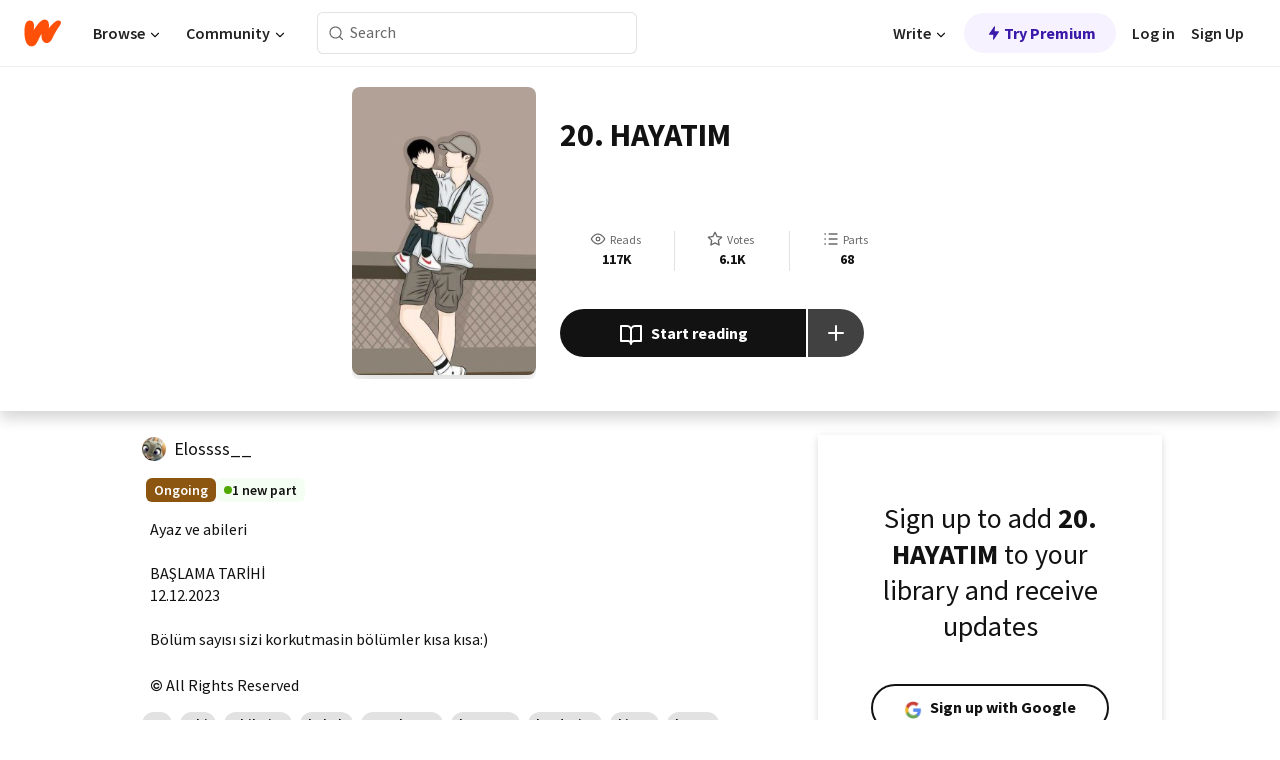

--- FILE ---
content_type: text/html; charset=utf-8
request_url: https://mobile.wattpad.com/story/358069309-20-hayatim
body_size: 24857
content:
<!DOCTYPE html><html lang="en-US" dir="ltr"><head><meta charSet="utf-8"/><meta name="viewport" content="width=device-width,initial-scale=1"/><link rel="canonical" href="https://www.wattpad.com/story/358069309-20-hayatim"/><meta name="description" content="Ayaz ve abileri
BAŞLAMA TARİHİ
12.12.2023
Bölüm sayısı sizi korkutmasin bölümler kısa kısa:)"/><meta name="keywords" content="20,abi,abilerim,bebek,gençkurgu,hayatım,kardeşim,kitap,kurgu,newstory,reenkarnasyon,reenkarnosyon,wattpad,yenidendoğdum,Fantasy"/><meta name="robots" content="noindex,follow"/><meta property="fb:pages" content="127093020051"/><meta property="og:title" content="20. HAYATIM"/><meta property="og:url" content="https://www.wattpad.com/story/358069309-20-hayatim"/><meta property="og:description" content="Ayaz ve abileri
BAŞLAMA TARİHİ
12.12.2023
Bölüm sayısı sizi korkutmasin bölümler kısa kısa:)"/><meta property="og:image" content="https://img.wattpad.com/cover/358069309-256-k372557.jpg"/><meta property="og:site_name" content="Wattpad"/><title>20. HAYATIM - Eloss - Wattpad</title><script type="application/ld+json">{"@context":"http://schema.org","@type":"Article","about":"Fantasy","author":{"name":"Eloss","url":"https://www.wattpad.com/user/Elossss__"},"accountablePerson":{"name":"Eloss","url":"https://www.wattpad.com/user/Elossss__"},"copyrightHolder":{"name":"Eloss","url":"https://www.wattpad.com/user/Elossss__"},"copyrightYear":"2023","dateCreated":"2023-12-26","datePublished":"2023-12-26","dateModified":"2025-11-06","description":"Ayaz ve abileri\n\nBAŞLAMA TARİHİ\n12.12.2023\n\nBölüm sayısı sizi korkutmasin bölümler kısa kısa:)","commentCount":1951,"discussionUrl":"https://www.wattpad.com/story/358069309-20-hayatim#story-tabs","genre":"https://www.wattpad.com/stories/fantasy","headline":"20. HAYATIM","inLanguage":"tr_TR","interactionStatistic":117218,"isAccessibleForFree":true,"isFamilyFriendly":true,"keywords":"20,abi,abilerim,bebek,gençkurgu,hayatım,kardeşim,kitap,kurgu,newstory,reenkarnasyon,reenkarnosyon,wattpad,yenidendoğdum,Fantasy,eBooks,reading,stories,fiction","publisher":{"@type":"Organization","name":"Wattpad","legalName":"Wattpad Corp","foundingDate":"2006","foundingLocation":"Toronto, Ontario, Canada","areaServed":"Global","logo":{"@type":"ImageObject","url":"https://www.wattpad.com/img/logos/wp-logo-orange.png"},"url":"https://www.wattpad.com"},"publishingPrinciples":"https://support.wattpad.com/hc/en-us/articles/200774334-Content-Guidelines","thumbnailUrl":"https://img.wattpad.com/cover/358069309-256-k372557.jpg","typicalAgeRange":"13-","image":"https://img.wattpad.com/cover/358069309-256-k372557.jpg","name":"20. HAYATIM","url":"https://www.wattpad.com/story/358069309-20-hayatim","mainEntityOfPage":{"@type":"WebPage","@id":"https://www.wattpad.com/story/358069309-20-hayatim"}}</script><link rel="stylesheet" href="/wp-web-assets/build/css-bundle-DRBUXW5D.css"/><link rel="preload" as="font" href="/wp-web-assets/fonts/Source_Sans_Pro/SourceSansPro-Regular.ttf" crossorigin="anonymous"/><link rel="preload" as="font" href="/wp-web-assets/fonts/Source_Sans_Pro/SourceSansPro-SemiBold.ttf" crossorigin="anonymous"/><link rel="stylesheet" href="/wp-web-assets/build/_assets/fonts-XNHMJ6ZM.css"/><link rel="stylesheet" href="/wp-web-assets/build/_assets/tokens-2GVK43A7.css"/><link rel="stylesheet" href="/wp-web-assets/build/_assets/main-PXKQW5MQ.css"/><link rel="stylesheet" href="/wp-web-assets/build/_assets/react-tooltip-HIHMAPNF.css"/><link rel="stylesheet" href="/wp-web-assets/build/_assets/splide.min-AQNS3YPQ.css"/><script type="text/javascript">window.dataLayer=[];</script><script>window.wattpad={"userCountryCode":"US","testGroups":{"SPECIAL_AD_EXEMPT":false,"USE_IMAGE_MOD":false,"GDPR_ADS_EXPERIENCE":false,"USE_33ACROSS":false,"EXCLUDE_PREBID_PARTNERS":false,"DELAY_ADS":false,"PREBID_BETA":false,"USE_KEVEL":true,"USE_AFP":false,"AD_ELIGIBILITY":true,"ADS_IN_WATTPAD_ORIGINALS":true,"IS_IN_MATURE_GATING":false,"IS_SERIES_REDESIGN":true,"IS_FREE_ORIGINALS_EXPERIMENT":true,"IS_WATTYS_SHORTLIST":false,"IS_HOME_ROW_ENHANCEMENTS":true,"IS_HOME_ROW_ENHANCEMENTS_2":true,"IS_HOME_ROW_ENHANCEMENTS_EVENTS":true,"IS_WRITER_STORY_NEW_MIGRATION":false,"IS_HYDRATION_FIX":true,"USE_ADS_ELIGIBILITY":false,"IS_PROMOTED_READING_LIST":false},"currentUser":null,"deviceType":"desktop","revision":"18ba0d38f100f04015ccae98e1c4397e4fe8285b","categoryList":{"0":"genre-uncategorized","1":"genre-teen-fiction","2":"genre-poetry","3":"genre-fantasy","4":"genre-romance","5":"genre-science-fiction","6":"genre-fanfiction","7":"genre-humor","8":"genre-mystery-thriller","9":"genre-horror","10":"genre-classics","11":"genre-adventure","12":"genre-paranormal","13":"genre-spiritual","14":"genre-action","16":"genre-non-fiction","17":"genre-short-stories","18":"genre-vampire","19":"genre-random","21":"genre-general-fiction","22":"genre-werewolf","23":"genre-historical-fiction","24":"genre-chick-lit"},"isWpWeb":true,"afpConfig":{"hostAccountId":"pub-9506570645588245"},"canvaApiKey":"gpJZaH8RjnukEBMR5tYrmnsY"}</script><script src="https://accounts.google.com/gsi/client" async="" defer=""></script></head><body class="theme-6"><noscript><iframe src="//www.googletagmanager.com/ns.html?id=GTM-WD9JLB" height="0" width="0" style="display:none;visibility:hidden" title="Needed for jsx-Ally complaint" aria-hidden="true"></iframe></noscript><div id="g_id_onload" data-client_id="819350800788-s42oc45ge5shd8hkimbj2broh7l6j7h6.apps.googleusercontent.com" data-login_uri="https://www.wattpad.com/auth/google-auth?nextUrl=%2Fstory%2F358069309-20-hayatim" data-is_one_tap="true" data-cancel_on_tap_outside="false" data-use_fedcm_for_prompt="true"></div><div><header class="_07XRA oUExN"><nav class="gMmKF"><ul class="sGq-H"><li class="Gzeg3"><a class="zIi3k" href="https://www.wattpad.com" title="Wattpad Home" aria-label="Home"><img class="At9TR" src="/wp-web-assets/images/wattpad-logo.svg" alt="Wattpad Logo" data-testid="wp-logo-orange"/></a></li><li class="NkmE9 jDGZF"><div id="discover-dropdown" class="avnzx false KE7WT" data-testid="discover-dropdown"><button class="DMdhq OCdPW">Browse<img class="S1mMa" src="/wp-web-assets/images/wp-chevron-down.svg" alt="" data-testid="wp_chevron_down"/></button></div></li><li class="NkmE9"><div id="community-dropdown" class="avnzx false KE7WT" data-testid="community-dropdown"><button class="DMdhq OCdPW">Community<img class="S1mMa" src="/wp-web-assets/images/wp-chevron-down.svg" alt="" data-testid="wp_chevron_down"/></button></div></li></ul></nav><div class="lXfdp gMmKF"><div class="wDLq1"><form class="VOZUu" action="/getmobile" method="post" role="search" name="search"><button class="_8r2SK U-dRJ" type="submit" aria-label="Search"><svg xmlns="http://www.w3.org/2000/svg" width="15" height="15" viewBox="0 0 15 15" fill="none"><path fill-rule="evenodd" clip-rule="evenodd" d="M1.5999 6.49844C1.5999 3.79224 3.79371 1.59844 6.4999 1.59844C9.2061 1.59844 11.3999 3.79224 11.3999 6.49844C11.3999 9.20463 9.2061 11.3984 6.4999 11.3984C3.79371 11.3984 1.5999 9.20463 1.5999 6.49844ZM6.4999 0.398438C3.13097 0.398438 0.399902 3.1295 0.399902 6.49844C0.399902 9.86737 3.13097 12.5984 6.4999 12.5984C7.99441 12.5984 9.36338 12.061 10.4241 11.1688C10.4515 11.2618 10.5019 11.3494 10.5752 11.4227L13.0501 13.8976C13.2844 14.1319 13.6643 14.1319 13.8986 13.8976C14.133 13.6633 14.133 13.2834 13.8986 13.0491L11.4238 10.5742C11.3504 10.5008 11.2629 10.4505 11.1699 10.423C12.0623 9.36227 12.5999 7.99313 12.5999 6.49844C12.5999 3.1295 9.86884 0.398438 6.4999 0.398438Z" fill="#121212" fill-opacity="0.64"></path></svg></button><input class="_6Hiiv" type="text" placeholder="Search" name="query" autoComplete="off"/></form></div></div><div class="ZFD-B gMmKF"><ul class="sGq-H"><li class="NkmE9 oAArJ"><div id="writer-opportunities-dropdown" class="avnzx false KE7WT" data-testid="writer-opportunities-dropdown"><button class="DMdhq OCdPW">Write<img class="S1mMa" src="/wp-web-assets/images/wp-chevron-down.svg" alt="" data-testid="wp_chevron_down"/></button></div></li><li class="oAArJ"><button class="_5FXgC"><span class="ahwLl"><svg xmlns="http://www.w3.org/2000/svg" width="20" height="20" viewBox="0 0 20 20" fill="none"><path d="M9.38562 11.778L8.95363 16.0545C8.89557 16.6292 9.64434 16.8996 9.96699 16.4205L14.9043 9.08896C15.1528 8.72003 14.8884 8.2233 14.4436 8.2233H10.6144L11.0464 3.94683C11.1044 3.37214 10.3557 3.10166 10.033 3.58077L5.09567 10.9123C4.84721 11.2813 5.11159 11.778 5.55639 11.778H9.38562Z" fill="var(--ds-base-2-60)"></path></svg></span>Try Premium</button></li></ul><div class="YJeR-"><ul class="At9TR sGq-H"><li class="T7-fP NkmE9"><button class="Rer7C transparent-button iUT2X">Log in</button></li><li class="NkmE9"><button class="Rer7C transparent-button iUT2X">Sign Up</button></li></ul><a href="https://www.wattpad.com/login" rel="noopener noreferrer" class="ab56F"><button class="undefined "><svg width="16" height="16" viewBox="0 0 24 24" fill="none" stroke="#6f6f6f" stroke-width="2" aria-hidden="true" stroke-linecap="round" stroke-linejoin="round"><path d="M20 21v-2a4 4 0 0 0-4-4H8a4 4 0 0 0-4 4v2"></path><circle cx="12" cy="7" r="4"></circle></svg></button></a></div></div><nav data-testid="mobile-header" class="LGHtv"><div class="LMr2z"><a class="_6tefj" href="https://www.wattpad.com" aria-label="Home"><img class="zIi3k" width="32" height="25" src="/wp-web-assets/images/wattpad-logo.svg" alt="Wattpad Logo" data-testid="logo"/></a><a class="_6tefj" href="https://www.wattpad.com/search" data-testid="search" aria-label="Search"><img src="/wp-web-assets/images/wp-search.svg" alt=""/></a></div></nav></header></div><div class="wE73O" data-testid="story-details-page"><div class="d7R1Y"><div class="_4Rj99"><div class="coverWrapper__t2Ve8" data-testid="cover"><img class="cover__BlyZa" src="https://img.wattpad.com/cover/358069309-256-k372557.jpg" alt="Story cover for 20. HAYATIM by Elossss__" data-testid="image"/></div></div><div class="Qm-Xt"><div class="-ydhR"><div class="gF-N5">20. HAYATIM</div></div><div class="YPkBj"><div class="Sz3nA"><img src="https://img.wattpad.com/useravatar/Elossss__.128.373216.jpg" aria-hidden="true" alt="" class="avatar__Ygp0_ avatar_sm__zq5iO"/><div class="af6dp"><a href="https://www.wattpad.com/user/Elossss__" aria-label="by Elossss__. Tap to go to the author&#x27;s profile page." class="SjGa2">Elossss__</a></div></div></div><div class="SFcPk"><ul class="n0iXe"><li class="_0jt-y"><div class="uG9U1"><svg width="16" height="16" fill="none" xmlns="http://www.w3.org/2000/svg" viewBox="0 0 24 24" role="img" aria-labelledby="" aria-hidden="false"><title id="">WpView</title><path d="M1.82 10.357c-.353.545-.594.975-.723 1.233a.916.916 0 0 0 0 .82c.129.258.37.688.723 1.233a18.78 18.78 0 0 0 2.063 2.65C6.19 18.754 8.902 20.25 12 20.25c3.098 0 5.81-1.497 8.117-3.956a18.784 18.784 0 0 0 2.063-2.65c.352-.546.594-.976.723-1.234a.916.916 0 0 0 0-.82c-.129-.258-.37-.688-.723-1.233a18.786 18.786 0 0 0-2.063-2.65C17.81 5.246 15.098 3.75 12 3.75c-3.098 0-5.81 1.496-8.117 3.956a18.782 18.782 0 0 0-2.063 2.65Zm3.4 4.683A16.969 16.969 0 0 1 2.963 12a16.97 16.97 0 0 1 2.259-3.04C7.21 6.837 9.484 5.585 12 5.585c2.517 0 4.788 1.253 6.78 3.377A16.973 16.973 0 0 1 21.037 12a16.97 16.97 0 0 1-2.259 3.04c-1.99 2.122-4.262 3.376-6.779 3.376-2.516 0-4.788-1.254-6.78-3.377Z" fill="#121212"></path><path d="M8.333 12a3.667 3.667 0 1 0 7.334 0 3.667 3.667 0 0 0-7.334 0Zm5.5 0a1.833 1.833 0 1 1-3.666 0 1.833 1.833 0 0 1 3.666 0Z" fill="#121212"></path></svg><span class="_6picm" aria-hidden="true">Reads</span></div><span class="sr-only">Reads 117,218</span><div class="stats-value"><div aria-hidden="true" data-testid="stats-value-container"><div data-tip="117,218" data-tooltip-id="story-stat-tooltip" data-tooltip-html="117,218" data-testid="tooltip"><span class="sr-only">117,218</span><span class="_5TZHL ixBb9" aria-hidden="true" data-testid="stats-value">117K</span></div></div></div></li><li class="_0jt-y"><div class="uG9U1"><svg width="16" height="16" fill="none" xmlns="http://www.w3.org/2000/svg" viewBox="0 0 24 24" role="img" aria-labelledby="" aria-hidden="false"><title id="">WpVote</title><path d="M9.807 8.703a1 1 0 0 1-.752.547l-4.907.717 3.55 3.457a1 1 0 0 1 .288.885l-.838 4.883 4.386-2.307a1 1 0 0 1 .931 0l4.387 2.307-.838-4.883a1 1 0 0 1 .288-.885l3.55-3.457-4.907-.717a1 1 0 0 1-.752-.547L12 4.259 9.807 8.703ZM8.246 7.347l2.857-5.79a1 1 0 0 1 1.794 0l2.857 5.79 6.39.934a1 1 0 0 1 .554 1.705l-4.624 4.503 1.091 6.362a1 1 0 0 1-1.45 1.054L12 18.9l-5.715 3.005a1 1 0 0 1-1.45-1.054l1.09-6.361-4.623-4.504a1 1 0 0 1 .553-1.705l6.39-.934Z" fill="#121212"></path></svg><span class="_6picm" aria-hidden="true">Votes</span></div><span class="sr-only">Votes 6,183</span><div class="stats-value"><div aria-hidden="true" data-testid="stats-value-container"><div data-tip="6,183" data-tooltip-id="story-stat-tooltip" data-tooltip-html="6,183" data-testid="tooltip"><span class="sr-only">6,183</span><span class="_5TZHL ixBb9" aria-hidden="true" data-testid="stats-value">6.1K</span></div></div></div></li><li class="_0jt-y"><div class="uG9U1"><svg width="16" height="16" fill="none" xmlns="http://www.w3.org/2000/svg" viewBox="0 0 24 24" role="img" aria-labelledby="" aria-hidden="false"><title id="">WpPart</title><path d="M8.25 4.5c0 .69.56 1.25 1.25 1.25h11.25a1.25 1.25 0 1 0 0-2.5H9.5c-.69 0-1.25.56-1.25 1.25ZM3.25 5.75a1.25 1.25 0 1 0 0-2.5 1.25 1.25 0 0 0 0 2.5ZM4.5 12A1.25 1.25 0 1 1 2 12a1.25 1.25 0 0 1 2.5 0ZM4.5 19.5a1.25 1.25 0 1 1-2.5 0 1.25 1.25 0 0 1 2.5 0ZM8.25 12c0 .69.56 1.25 1.25 1.25h11.25a1.25 1.25 0 1 0 0-2.5H9.5c-.69 0-1.25.56-1.25 1.25ZM9.5 20.75a1.25 1.25 0 1 1 0-2.5h11.25a1.25 1.25 0 0 1 0 2.5H9.5Z" fill="#121212"></path></svg><span class="_6picm" aria-hidden="true">Parts</span></div><span class="sr-only">Parts 68</span><div class="stats-value"><div aria-hidden="true" data-testid="stats-value-container"><div data-tip="68" data-tooltip-id="story-stat-tooltip" data-tooltip-html="68" data-testid="tooltip"><span class="sr-only">68</span><span class="_5TZHL ixBb9" aria-hidden="true" data-testid="stats-value">68</span></div></div></div></li></ul></div><div class="B-FR9"></div><div class="DvIFF"><div class=""><div class="poCqz"><button class="_4uQ4i" aria-label="Start reading"><svg width="24" height="24" fill="none" xmlns="http://www.w3.org/2000/svg" viewBox="0 0 24 24" role="img" aria-labelledby="" aria-hidden="false"><title id="">WpRead</title><path d="M2 2a1 1 0 0 0-1 1v15a1 1 0 0 0 1 1h7a2 2 0 0 1 2 2 1 1 0 1 0 2 0 2 2 0 0 1 2-2h7a1 1 0 0 0 1-1V3a1 1 0 0 0-1-1h-6a5 5 0 0 0-4 2 5 5 0 0 0-4-2H2Zm11 15.536V7a3 3 0 0 1 3-3h5v13h-6a4 4 0 0 0-2 .536Zm-2 0A4 4 0 0 0 9 17H3V4h5a3 3 0 0 1 3 3v10.536Z" fill="#121212"></path></svg>Start reading</button><div class="yyH-R"><button aria-label="Add story to..." class="q-KBX" aria-disabled="true" tabindex="-1"><svg width="24" height="24" viewBox="0 0 24 24" fill="none" stroke="var(--ds-neutral-00)" stroke-width="2" aria-hidden="true" stroke-linecap="round" stroke-linejoin="round"><g><line x1="12" y1="5" x2="12" y2="19"></line><line x1="5" y1="12" x2="19" y2="12"></line></g></svg></button></div></div></div></div></div></div><div class="yxqu6"><div class="xUdRs"><div class="_1hSgk"><ul class="n0iXe"><li class="_0jt-y"><div class="uG9U1"><svg width="16" height="16" fill="none" xmlns="http://www.w3.org/2000/svg" viewBox="0 0 24 24" role="img" aria-labelledby="" aria-hidden="false"><title id="">WpView</title><path d="M1.82 10.357c-.353.545-.594.975-.723 1.233a.916.916 0 0 0 0 .82c.129.258.37.688.723 1.233a18.78 18.78 0 0 0 2.063 2.65C6.19 18.754 8.902 20.25 12 20.25c3.098 0 5.81-1.497 8.117-3.956a18.784 18.784 0 0 0 2.063-2.65c.352-.546.594-.976.723-1.234a.916.916 0 0 0 0-.82c-.129-.258-.37-.688-.723-1.233a18.786 18.786 0 0 0-2.063-2.65C17.81 5.246 15.098 3.75 12 3.75c-3.098 0-5.81 1.496-8.117 3.956a18.782 18.782 0 0 0-2.063 2.65Zm3.4 4.683A16.969 16.969 0 0 1 2.963 12a16.97 16.97 0 0 1 2.259-3.04C7.21 6.837 9.484 5.585 12 5.585c2.517 0 4.788 1.253 6.78 3.377A16.973 16.973 0 0 1 21.037 12a16.97 16.97 0 0 1-2.259 3.04c-1.99 2.122-4.262 3.376-6.779 3.376-2.516 0-4.788-1.254-6.78-3.377Z" fill="#121212"></path><path d="M8.333 12a3.667 3.667 0 1 0 7.334 0 3.667 3.667 0 0 0-7.334 0Zm5.5 0a1.833 1.833 0 1 1-3.666 0 1.833 1.833 0 0 1 3.666 0Z" fill="#121212"></path></svg><span class="_6picm" aria-hidden="true">Reads</span></div><span class="sr-only">Reads 117,218</span><div class="stats-value"><div aria-hidden="true" data-testid="stats-value-container"><div data-tip="117,218" data-tooltip-id="story-stat-tooltip" data-tooltip-html="117,218" data-testid="tooltip"><span class="sr-only">117,218</span><span class="_5TZHL ixBb9" aria-hidden="true" data-testid="stats-value">117K</span></div></div></div></li><li class="_0jt-y"><div class="uG9U1"><svg width="16" height="16" fill="none" xmlns="http://www.w3.org/2000/svg" viewBox="0 0 24 24" role="img" aria-labelledby="" aria-hidden="false"><title id="">WpVote</title><path d="M9.807 8.703a1 1 0 0 1-.752.547l-4.907.717 3.55 3.457a1 1 0 0 1 .288.885l-.838 4.883 4.386-2.307a1 1 0 0 1 .931 0l4.387 2.307-.838-4.883a1 1 0 0 1 .288-.885l3.55-3.457-4.907-.717a1 1 0 0 1-.752-.547L12 4.259 9.807 8.703ZM8.246 7.347l2.857-5.79a1 1 0 0 1 1.794 0l2.857 5.79 6.39.934a1 1 0 0 1 .554 1.705l-4.624 4.503 1.091 6.362a1 1 0 0 1-1.45 1.054L12 18.9l-5.715 3.005a1 1 0 0 1-1.45-1.054l1.09-6.361-4.623-4.504a1 1 0 0 1 .553-1.705l6.39-.934Z" fill="#121212"></path></svg><span class="_6picm" aria-hidden="true">Votes</span></div><span class="sr-only">Votes 6,183</span><div class="stats-value"><div aria-hidden="true" data-testid="stats-value-container"><div data-tip="6,183" data-tooltip-id="story-stat-tooltip" data-tooltip-html="6,183" data-testid="tooltip"><span class="sr-only">6,183</span><span class="_5TZHL ixBb9" aria-hidden="true" data-testid="stats-value">6.1K</span></div></div></div></li><li class="_0jt-y"><div class="uG9U1"><svg width="16" height="16" fill="none" xmlns="http://www.w3.org/2000/svg" viewBox="0 0 24 24" role="img" aria-labelledby="" aria-hidden="false"><title id="">WpPart</title><path d="M8.25 4.5c0 .69.56 1.25 1.25 1.25h11.25a1.25 1.25 0 1 0 0-2.5H9.5c-.69 0-1.25.56-1.25 1.25ZM3.25 5.75a1.25 1.25 0 1 0 0-2.5 1.25 1.25 0 0 0 0 2.5ZM4.5 12A1.25 1.25 0 1 1 2 12a1.25 1.25 0 0 1 2.5 0ZM4.5 19.5a1.25 1.25 0 1 1-2.5 0 1.25 1.25 0 0 1 2.5 0ZM8.25 12c0 .69.56 1.25 1.25 1.25h11.25a1.25 1.25 0 1 0 0-2.5H9.5c-.69 0-1.25.56-1.25 1.25ZM9.5 20.75a1.25 1.25 0 1 1 0-2.5h11.25a1.25 1.25 0 0 1 0 2.5H9.5Z" fill="#121212"></path></svg><span class="_6picm" aria-hidden="true">Parts</span></div><span class="sr-only">Parts 68</span><div class="stats-value"><div aria-hidden="true" data-testid="stats-value-container"><div data-tip="68" data-tooltip-id="story-stat-tooltip" data-tooltip-html="68" data-testid="tooltip"><span class="sr-only">68</span><span class="_5TZHL ixBb9" aria-hidden="true" data-testid="stats-value">68</span></div></div></div></li></ul></div><div class="bR7B3"></div><div data-testid="story-badges"><div class="_5g5R0"><div class="Sz3nA"><img src="https://img.wattpad.com/useravatar/Elossss__.128.373216.jpg" aria-hidden="true" alt="" class="avatar__Ygp0_ avatar_sm__zq5iO"/><div class="af6dp"><a href="https://www.wattpad.com/user/Elossss__" aria-label="by Elossss__. Tap to go to the author&#x27;s profile page." class="SjGa2">Elossss__</a></div></div></div><div class="dHyYa"><div class="_2-rOR" data-tooltip-id="badge-tooltip" data-tooltip-html="First published
    &lt;strong&gt;Dec 12, 2023&lt;/strong&gt;" data-for="publish-date" aria-describedby="publish-date" aria-hidden="true" data-testid="completed-tag"><div class="pill__pziVI solid-variant__RGER9 default-size__BJ5Po base-5-accent__HmbE0 square-shape__V66Yy gap-for-default-pill__d6nVx"><span class="typography-label-small-semi">Ongoing</span></div></div><span class="sr-only">Ongoing, First published Dec 12, 2023</span><div class="pill__pziVI light-variant__fymht default-size__BJ5Po base-7-accent__XwRB5 square-shape__V66Yy gap-for-default-pill__d6nVx"><span class="indicator__RzTpW"></span><span class="typography-label-small-semi">1 new part</span></div></div></div><div class="CEEJt yIE4y"><div class="yl-VP" data-testid="tag-carousel"><a class="no-text-decoration-on-focus no-text-decoration-on-hover XZbAz pill__pziVI default-variant__ERiYv default-size__BJ5Po default-accent__YcamO round-shape__sOoT2 clickable__llABU gap-for-default-pill__d6nVx" href="https://www.wattpad.com/stories/20"><span class="typography-label-small-semi">20</span></a><a class="no-text-decoration-on-focus no-text-decoration-on-hover XZbAz pill__pziVI default-variant__ERiYv default-size__BJ5Po default-accent__YcamO round-shape__sOoT2 clickable__llABU gap-for-default-pill__d6nVx" href="https://www.wattpad.com/stories/abi"><span class="typography-label-small-semi">abi</span></a><a class="no-text-decoration-on-focus no-text-decoration-on-hover XZbAz pill__pziVI default-variant__ERiYv default-size__BJ5Po default-accent__YcamO round-shape__sOoT2 clickable__llABU gap-for-default-pill__d6nVx" href="https://www.wattpad.com/stories/abilerim"><span class="typography-label-small-semi">abilerim</span></a><a class="no-text-decoration-on-focus no-text-decoration-on-hover XZbAz pill__pziVI default-variant__ERiYv default-size__BJ5Po default-accent__YcamO round-shape__sOoT2 clickable__llABU gap-for-default-pill__d6nVx" href="https://www.wattpad.com/stories/bebek"><span class="typography-label-small-semi">bebek</span></a><a class="no-text-decoration-on-focus no-text-decoration-on-hover XZbAz pill__pziVI default-variant__ERiYv default-size__BJ5Po default-accent__YcamO round-shape__sOoT2 clickable__llABU gap-for-default-pill__d6nVx" href="https://www.wattpad.com/stories/gençkurgu"><span class="typography-label-small-semi">gençkurgu</span></a><a class="no-text-decoration-on-focus no-text-decoration-on-hover XZbAz pill__pziVI default-variant__ERiYv default-size__BJ5Po default-accent__YcamO round-shape__sOoT2 clickable__llABU gap-for-default-pill__d6nVx" href="https://www.wattpad.com/stories/hayatım"><span class="typography-label-small-semi">hayatım</span></a><a class="no-text-decoration-on-focus no-text-decoration-on-hover XZbAz pill__pziVI default-variant__ERiYv default-size__BJ5Po default-accent__YcamO round-shape__sOoT2 clickable__llABU gap-for-default-pill__d6nVx" href="https://www.wattpad.com/stories/kardeşim"><span class="typography-label-small-semi">kardeşim</span></a><a class="no-text-decoration-on-focus no-text-decoration-on-hover XZbAz pill__pziVI default-variant__ERiYv default-size__BJ5Po default-accent__YcamO round-shape__sOoT2 clickable__llABU gap-for-default-pill__d6nVx" href="https://www.wattpad.com/stories/kitap"><span class="typography-label-small-semi">kitap</span></a><a class="no-text-decoration-on-focus no-text-decoration-on-hover XZbAz pill__pziVI default-variant__ERiYv default-size__BJ5Po default-accent__YcamO round-shape__sOoT2 clickable__llABU gap-for-default-pill__d6nVx" href="https://www.wattpad.com/stories/kurgu"><span class="typography-label-small-semi">kurgu</span></a><a class="no-text-decoration-on-focus no-text-decoration-on-hover XZbAz pill__pziVI default-variant__ERiYv default-size__BJ5Po default-accent__YcamO round-shape__sOoT2 clickable__llABU gap-for-default-pill__d6nVx" href="https://www.wattpad.com/stories/newstory"><span class="typography-label-small-semi">newstory</span></a><a class="no-text-decoration-on-focus no-text-decoration-on-hover XZbAz pill__pziVI default-variant__ERiYv default-size__BJ5Po default-accent__YcamO round-shape__sOoT2 clickable__llABU gap-for-default-pill__d6nVx" href="https://www.wattpad.com/stories/reenkarnasyon"><span class="typography-label-small-semi">reenkarnasyon</span></a><a class="no-text-decoration-on-focus no-text-decoration-on-hover XZbAz pill__pziVI default-variant__ERiYv default-size__BJ5Po default-accent__YcamO round-shape__sOoT2 clickable__llABU gap-for-default-pill__d6nVx" href="https://www.wattpad.com/stories/reenkarnosyon"><span class="typography-label-small-semi">reenkarnosyon</span></a><a class="no-text-decoration-on-focus no-text-decoration-on-hover XZbAz pill__pziVI default-variant__ERiYv default-size__BJ5Po default-accent__YcamO round-shape__sOoT2 clickable__llABU gap-for-default-pill__d6nVx" href="https://www.wattpad.com/stories/wattpad"><span class="typography-label-small-semi">wattpad</span></a><a class="no-text-decoration-on-focus no-text-decoration-on-hover XZbAz pill__pziVI default-variant__ERiYv default-size__BJ5Po default-accent__YcamO round-shape__sOoT2 clickable__llABU gap-for-default-pill__d6nVx" href="https://www.wattpad.com/stories/yenidendoğdum"><span class="typography-label-small-semi">yenidendoğdum</span></a></div></div><div class="glL-c"><pre class="mpshL _6pPkw">Ayaz ve abileri

BAŞLAMA TARİHİ
12.12.2023

Bölüm sayısı sizi korkutmasin bölümler kısa kısa:)<div class="DxZKg" data-testid="copyright"><span class="JP3pz" aria-hidden="true"></span>All Rights Reserved</div></pre><div class="UKpi5"><button class="b6GrN">Read more</button></div></div><div class="F8LJw"><div class="aVlTH I3p30"><div class="yl-VP" data-testid="tag-carousel"><a class="no-text-decoration-on-focus no-text-decoration-on-hover XZbAz pill__pziVI default-variant__ERiYv default-size__BJ5Po default-accent__YcamO round-shape__sOoT2 clickable__llABU gap-for-default-pill__d6nVx" href="https://www.wattpad.com/stories/20"><span class="typography-label-small-semi">20</span></a><a class="no-text-decoration-on-focus no-text-decoration-on-hover XZbAz pill__pziVI default-variant__ERiYv default-size__BJ5Po default-accent__YcamO round-shape__sOoT2 clickable__llABU gap-for-default-pill__d6nVx" href="https://www.wattpad.com/stories/abi"><span class="typography-label-small-semi">abi</span></a><a class="no-text-decoration-on-focus no-text-decoration-on-hover XZbAz pill__pziVI default-variant__ERiYv default-size__BJ5Po default-accent__YcamO round-shape__sOoT2 clickable__llABU gap-for-default-pill__d6nVx" href="https://www.wattpad.com/stories/abilerim"><span class="typography-label-small-semi">abilerim</span></a><a class="no-text-decoration-on-focus no-text-decoration-on-hover XZbAz pill__pziVI default-variant__ERiYv default-size__BJ5Po default-accent__YcamO round-shape__sOoT2 clickable__llABU gap-for-default-pill__d6nVx" href="https://www.wattpad.com/stories/bebek"><span class="typography-label-small-semi">bebek</span></a><a class="no-text-decoration-on-focus no-text-decoration-on-hover XZbAz pill__pziVI default-variant__ERiYv default-size__BJ5Po default-accent__YcamO round-shape__sOoT2 clickable__llABU gap-for-default-pill__d6nVx" href="https://www.wattpad.com/stories/gençkurgu"><span class="typography-label-small-semi">gençkurgu</span></a><a class="no-text-decoration-on-focus no-text-decoration-on-hover XZbAz pill__pziVI default-variant__ERiYv default-size__BJ5Po default-accent__YcamO round-shape__sOoT2 clickable__llABU gap-for-default-pill__d6nVx" href="https://www.wattpad.com/stories/hayatım"><span class="typography-label-small-semi">hayatım</span></a><a class="no-text-decoration-on-focus no-text-decoration-on-hover XZbAz pill__pziVI default-variant__ERiYv default-size__BJ5Po default-accent__YcamO round-shape__sOoT2 clickable__llABU gap-for-default-pill__d6nVx" href="https://www.wattpad.com/stories/kardeşim"><span class="typography-label-small-semi">kardeşim</span></a><a class="no-text-decoration-on-focus no-text-decoration-on-hover XZbAz pill__pziVI default-variant__ERiYv default-size__BJ5Po default-accent__YcamO round-shape__sOoT2 clickable__llABU gap-for-default-pill__d6nVx" href="https://www.wattpad.com/stories/kitap"><span class="typography-label-small-semi">kitap</span></a><a class="no-text-decoration-on-focus no-text-decoration-on-hover XZbAz pill__pziVI default-variant__ERiYv default-size__BJ5Po default-accent__YcamO round-shape__sOoT2 clickable__llABU gap-for-default-pill__d6nVx" href="https://www.wattpad.com/stories/kurgu"><span class="typography-label-small-semi">kurgu</span></a><a class="no-text-decoration-on-focus no-text-decoration-on-hover XZbAz pill__pziVI default-variant__ERiYv default-size__BJ5Po default-accent__YcamO round-shape__sOoT2 clickable__llABU gap-for-default-pill__d6nVx" href="https://www.wattpad.com/stories/newstory"><span class="typography-label-small-semi">newstory</span></a><a class="no-text-decoration-on-focus no-text-decoration-on-hover XZbAz pill__pziVI default-variant__ERiYv default-size__BJ5Po default-accent__YcamO round-shape__sOoT2 clickable__llABU gap-for-default-pill__d6nVx" href="https://www.wattpad.com/stories/reenkarnasyon"><span class="typography-label-small-semi">reenkarnasyon</span></a><a class="no-text-decoration-on-focus no-text-decoration-on-hover XZbAz pill__pziVI default-variant__ERiYv default-size__BJ5Po default-accent__YcamO round-shape__sOoT2 clickable__llABU gap-for-default-pill__d6nVx" href="https://www.wattpad.com/stories/reenkarnosyon"><span class="typography-label-small-semi">reenkarnosyon</span></a><a class="no-text-decoration-on-focus no-text-decoration-on-hover XZbAz pill__pziVI default-variant__ERiYv default-size__BJ5Po default-accent__YcamO round-shape__sOoT2 clickable__llABU gap-for-default-pill__d6nVx" href="https://www.wattpad.com/stories/wattpad"><span class="typography-label-small-semi">wattpad</span></a><a class="no-text-decoration-on-focus no-text-decoration-on-hover XZbAz pill__pziVI default-variant__ERiYv default-size__BJ5Po default-accent__YcamO round-shape__sOoT2 clickable__llABU gap-for-default-pill__d6nVx" href="https://www.wattpad.com/stories/yenidendoğdum"><span class="typography-label-small-semi">yenidendoğdum</span></a></div></div></div><div class="_01L-d"><div class="pPt69" data-testid="toc"><div class="_4dm37">Table of contents</div><div class="Y26Ib"><ul aria-label="story-parts"><li class=""><a href="https://www.wattpad.com/1404955214-20-hayatim-gi%CC%87ri%CC%87%C5%9F" class="_6qJpE"><div class="vbUDq"><div class="o7jpT"><div class="a2GDZ" data-testid="new-part-icon"></div><div class="wpYp-">GİRİŞ</div></div><div class="f0I9e"></div></div><div class="bSGSB">Tue, Dec 26, 2023</div></a></li><li class=""><a href="https://www.wattpad.com/1404960837-20-hayatim-1-b%C3%B6l%C3%BCm" class="_6qJpE"><div class="vbUDq"><div class="o7jpT"><div class="a2GDZ" data-testid="new-part-icon"></div><div class="wpYp-">1.BÖLÜM</div></div><div class="f0I9e"></div></div><div class="bSGSB">Tue, Dec 26, 2023</div></a></li><li class=""><a href="https://www.wattpad.com/1405196599-20-hayatim-2-b%C3%B6l%C3%BCm" class="_6qJpE"><div class="vbUDq"><div class="o7jpT"><div class="a2GDZ" data-testid="new-part-icon"></div><div class="wpYp-"> 2.BÖLÜM</div></div><div class="f0I9e"></div></div><div class="bSGSB">Tue, Dec 26, 2023</div></a></li><li class=""><a href="https://www.wattpad.com/1405227823-20-hayatim-3-b%C3%B6l%C3%BCm" class="_6qJpE"><div class="vbUDq"><div class="o7jpT"><div class="a2GDZ" data-testid="new-part-icon"></div><div class="wpYp-">3.BÖLÜM</div></div><div class="f0I9e"></div></div><div class="bSGSB">Tue, Dec 26, 2023</div></a></li><li class=""><a href="https://www.wattpad.com/1405649219-20-hayatim-4-b%C3%B6l%C3%BCm" class="_6qJpE"><div class="vbUDq"><div class="o7jpT"><div class="a2GDZ" data-testid="new-part-icon"></div><div class="wpYp-">4.BÖLÜM</div></div><div class="f0I9e"></div></div><div class="bSGSB">Tue, Dec 26, 2023</div></a></li><li class=""><a href="https://www.wattpad.com/1405847866-20-hayatim-5-b%C3%B6l%C3%BCm" class="_6qJpE"><div class="vbUDq"><div class="o7jpT"><div class="a2GDZ" data-testid="new-part-icon"></div><div class="wpYp-">5.BÖLÜM</div></div><div class="f0I9e"></div></div><div class="bSGSB">Tue, Dec 26, 2023</div></a></li><li class=""><a href="https://www.wattpad.com/1406152450-20-hayatim-6-b%C3%B6l%C3%BCm" class="_6qJpE"><div class="vbUDq"><div class="o7jpT"><div class="a2GDZ" data-testid="new-part-icon"></div><div class="wpYp-">6.BÖLÜM</div></div><div class="f0I9e"></div></div><div class="bSGSB">Tue, Dec 26, 2023</div></a></li><li class=""><a href="https://www.wattpad.com/1407715697-20-hayatim-7-b%C3%B6l%C3%BCm" class="_6qJpE"><div class="vbUDq"><div class="o7jpT"><div class="a2GDZ" data-testid="new-part-icon"></div><div class="wpYp-">7.BÖLÜM</div></div><div class="f0I9e"></div></div><div class="bSGSB">Tue, Dec 26, 2023</div></a></li><li class=""><a href="https://www.wattpad.com/1407829402-20-hayatim-8-b%C3%B6l%C3%BCm" class="_6qJpE"><div class="vbUDq"><div class="o7jpT"><div class="a2GDZ" data-testid="new-part-icon"></div><div class="wpYp-">8.BÖLÜM</div></div><div class="f0I9e"></div></div><div class="bSGSB">Tue, Dec 26, 2023</div></a></li><li class=""><a href="https://www.wattpad.com/1408068898-20-hayatim-9-b%C3%B6l%C3%BCm" class="_6qJpE"><div class="vbUDq"><div class="o7jpT"><div class="a2GDZ" data-testid="new-part-icon"></div><div class="wpYp-">9.BÖLÜM</div></div><div class="f0I9e"></div></div><div class="bSGSB">Tue, Dec 26, 2023</div></a></li><li class=""><a href="https://www.wattpad.com/1408338473-20-hayatim-10-b%C3%B6l%C3%BCm" class="_6qJpE"><div class="vbUDq"><div class="o7jpT"><div class="a2GDZ" data-testid="new-part-icon"></div><div class="wpYp-">10.BÖLÜM</div></div><div class="f0I9e"></div></div><div class="bSGSB">Tue, Dec 26, 2023</div></a></li><li class=""><a href="https://www.wattpad.com/1408601801-20-hayatim-11-b%C3%B6l%C3%BCm" class="_6qJpE"><div class="vbUDq"><div class="o7jpT"><div class="a2GDZ" data-testid="new-part-icon"></div><div class="wpYp-">11.BÖLÜM</div></div><div class="f0I9e"></div></div><div class="bSGSB">Tue, Dec 26, 2023</div></a></li><li class=""><a href="https://www.wattpad.com/1408630116-20-hayatim-12-b%C3%B6l%C3%BCm" class="_6qJpE"><div class="vbUDq"><div class="o7jpT"><div class="a2GDZ" data-testid="new-part-icon"></div><div class="wpYp-">12.BÖLÜM</div></div><div class="f0I9e"></div></div><div class="bSGSB">Tue, Dec 26, 2023</div></a></li><li class=""><a href="https://www.wattpad.com/1408631587-20-hayatim-13-b%C3%B6l%C3%BCm" class="_6qJpE"><div class="vbUDq"><div class="o7jpT"><div class="a2GDZ" data-testid="new-part-icon"></div><div class="wpYp-">13.BÖLÜM</div></div><div class="f0I9e"></div></div><div class="bSGSB">Wed, Dec 27, 2023</div></a></li><li class=""><a href="https://www.wattpad.com/1408863237-20-hayatim-14-b%C3%B6l%C3%BCm" class="_6qJpE"><div class="vbUDq"><div class="o7jpT"><div class="a2GDZ" data-testid="new-part-icon"></div><div class="wpYp-">14.BÖLÜM</div></div><div class="f0I9e"></div></div><div class="bSGSB">Wed, Dec 27, 2023</div></a></li><li class=""><a href="https://www.wattpad.com/1410035705-20-hayatim-15-b%C3%B6l%C3%BCm" class="_6qJpE"><div class="vbUDq"><div class="o7jpT"><div class="a2GDZ" data-testid="new-part-icon"></div><div class="wpYp-">15.BÖLÜM</div></div><div class="f0I9e"></div></div><div class="bSGSB">Sun, Dec 31, 2023</div></a></li><li class=""><a href="https://www.wattpad.com/1410145930-20-hayatim-16-b%C3%B6l%C3%BCm" class="_6qJpE"><div class="vbUDq"><div class="o7jpT"><div class="a2GDZ" data-testid="new-part-icon"></div><div class="wpYp-">16.BÖLÜM</div></div><div class="f0I9e"></div></div><div class="bSGSB">Sun, Dec 31, 2023</div></a></li><li class=""><a href="https://www.wattpad.com/1409907824-20-hayatim-yilba%C5%9Fi-%C3%B6zel-b%C3%B6l%C3%BCm" class="_6qJpE"><div class="vbUDq"><div class="o7jpT"><div class="a2GDZ" data-testid="new-part-icon"></div><div class="wpYp-">YILBAŞI ÖZEL BÖLÜM</div></div><div class="f0I9e"></div></div><div class="bSGSB">Sun, Dec 31, 2023</div></a></li><li class=""><a href="https://www.wattpad.com/1410172918-20-hayatim-17-b%C3%B6l%C3%BCm" class="_6qJpE"><div class="vbUDq"><div class="o7jpT"><div class="a2GDZ" data-testid="new-part-icon"></div><div class="wpYp-">17.BÖLÜM</div></div><div class="f0I9e"></div></div><div class="bSGSB">Sun, Dec 31, 2023</div></a></li><li class=""><a href="https://www.wattpad.com/1410179637-20-hayatim-18-b%C3%B6l%C3%BCm" class="_6qJpE"><div class="vbUDq"><div class="o7jpT"><div class="a2GDZ" data-testid="new-part-icon"></div><div class="wpYp-">18.BÖLÜM</div></div><div class="f0I9e"></div></div><div class="bSGSB">Sun, Dec 31, 2023</div></a></li><li class=""><a href="https://www.wattpad.com/1410633636-20-hayatim-19-b%C3%B6l%C3%BCm" class="_6qJpE"><div class="vbUDq"><div class="o7jpT"><div class="a2GDZ" data-testid="new-part-icon"></div><div class="wpYp-">19.BÖLÜM</div></div><div class="f0I9e"></div></div><div class="bSGSB">Tue, Jan 2, 2024</div></a></li><li class=""><a href="https://www.wattpad.com/1410681676-20-hayatim-20-b%C3%B6l%C3%BCm" class="_6qJpE"><div class="vbUDq"><div class="o7jpT"><div class="a2GDZ" data-testid="new-part-icon"></div><div class="wpYp-">20.BÖLÜM</div></div><div class="f0I9e"></div></div><div class="bSGSB">Tue, Jan 2, 2024</div></a></li><li class=""><a href="https://www.wattpad.com/1411056118-20-hayatim-21-b%C3%B6l%C3%BCm" class="_6qJpE"><div class="vbUDq"><div class="o7jpT"><div class="a2GDZ" data-testid="new-part-icon"></div><div class="wpYp-">21. BÖLÜM</div></div><div class="f0I9e"></div></div><div class="bSGSB">Fri, Jan 5, 2024</div></a></li><li class=""><a href="https://www.wattpad.com/1412215345-20-hayatim-22-b%C3%B6l%C3%BCm" class="_6qJpE"><div class="vbUDq"><div class="o7jpT"><div class="a2GDZ" data-testid="new-part-icon"></div><div class="wpYp-">22.BÖLÜM</div></div><div class="f0I9e"></div></div><div class="bSGSB">Mon, Jan 8, 2024</div></a></li><li class=""><a href="https://www.wattpad.com/1413331069-20-hayatim-23-b%C3%B6l%C3%BCm" class="_6qJpE"><div class="vbUDq"><div class="o7jpT"><div class="a2GDZ" data-testid="new-part-icon"></div><div class="wpYp-"> 23.BÖLÜM</div></div><div class="f0I9e"></div></div><div class="bSGSB">Thu, Jan 11, 2024</div></a></li><li class=""><a href="https://www.wattpad.com/1413603982-20-hayatim-24-b%C3%B6l%C3%BCm" class="_6qJpE"><div class="vbUDq"><div class="o7jpT"><div class="a2GDZ" data-testid="new-part-icon"></div><div class="wpYp-">24.BÖLÜM</div></div><div class="f0I9e"></div></div><div class="bSGSB">Fri, Jan 12, 2024</div></a></li><li class=""><a href="https://www.wattpad.com/1413631493-20-hayatim-kesi%CC%87t" class="_6qJpE"><div class="vbUDq"><div class="o7jpT"><div class="a2GDZ" data-testid="new-part-icon"></div><div class="wpYp-">KESİT</div></div><div class="f0I9e"></div></div><div class="bSGSB">Fri, Jan 12, 2024</div></a></li><li class=""><a href="https://www.wattpad.com/1413617020-20-hayatim-25-b%C3%B6l%C3%BCm" class="_6qJpE"><div class="vbUDq"><div class="o7jpT"><div class="a2GDZ" data-testid="new-part-icon"></div><div class="wpYp-">25.BÖLÜM</div></div><div class="f0I9e"></div></div><div class="bSGSB">Sat, Jan 13, 2024</div></a></li><li class=""><a href="https://www.wattpad.com/1413853771-20-hayatim-26-b%C3%B6l%C3%BCm" class="_6qJpE"><div class="vbUDq"><div class="o7jpT"><div class="a2GDZ" data-testid="new-part-icon"></div><div class="wpYp-">26.BÖLÜM</div></div><div class="f0I9e"></div></div><div class="bSGSB">Sat, Jan 13, 2024</div></a></li><li class=""><a href="https://www.wattpad.com/1414238654-20-hayatim-27-b%C3%B6l%C3%BCm" class="_6qJpE"><div class="vbUDq"><div class="o7jpT"><div class="a2GDZ" data-testid="new-part-icon"></div><div class="wpYp-">27.BÖLÜM</div></div><div class="f0I9e"></div></div><div class="bSGSB">Mon, Jan 15, 2024</div></a></li><li class=""><a href="https://www.wattpad.com/1414390154-20-hayatim-28-b%C3%B6l%C3%BCm" class="_6qJpE"><div class="vbUDq"><div class="o7jpT"><div class="a2GDZ" data-testid="new-part-icon"></div><div class="wpYp-">28.BÖLÜM</div></div><div class="f0I9e"></div></div><div class="bSGSB">Mon, Jan 15, 2024</div></a></li><li class=""><a href="https://www.wattpad.com/1415859931-20-hayatim-29-b%C3%B6l%C3%BCm" class="_6qJpE"><div class="vbUDq"><div class="o7jpT"><div class="a2GDZ" data-testid="new-part-icon"></div><div class="wpYp-">29.BÖLÜM</div></div><div class="f0I9e"></div></div><div class="bSGSB">Sat, Jan 20, 2024</div></a></li><li class=""><a href="https://www.wattpad.com/1416103740-20-hayatim-soru-cevap" class="_6qJpE"><div class="vbUDq"><div class="o7jpT"><div class="a2GDZ" data-testid="new-part-icon"></div><div class="wpYp-">SORU CEVAP</div></div><div class="f0I9e"></div></div><div class="bSGSB">Sun, Jan 21, 2024</div></a></li><li class=""><a href="https://www.wattpad.com/1416687879-20-hayatim-30-b%C3%B6l%C3%BCm" class="_6qJpE"><div class="vbUDq"><div class="o7jpT"><div class="a2GDZ" data-testid="new-part-icon"></div><div class="wpYp-">30.BÖLÜM</div></div><div class="f0I9e"></div></div><div class="bSGSB">Tue, Jan 23, 2024</div></a></li><li class=""><a href="https://www.wattpad.com/1416908321-20-hayatim-31-b%C3%B6l%C3%BCm" class="_6qJpE"><div class="vbUDq"><div class="o7jpT"><div class="a2GDZ" data-testid="new-part-icon"></div><div class="wpYp-">31.BÖLÜM</div></div><div class="f0I9e"></div></div><div class="bSGSB">Wed, Jan 24, 2024</div></a></li><li class=""><a href="https://www.wattpad.com/1418204815-20-hayatim-32-b%C3%B6l%C3%BCm" class="_6qJpE"><div class="vbUDq"><div class="o7jpT"><div class="a2GDZ" data-testid="new-part-icon"></div><div class="wpYp-">32.BÖLÜM</div></div><div class="f0I9e"></div></div><div class="bSGSB">Mon, Jan 29, 2024</div></a></li><li class=""><a href="https://www.wattpad.com/1420108502-20-hayatim-33-b%C3%B6l%C3%BCm" class="_6qJpE"><div class="vbUDq"><div class="o7jpT"><div class="a2GDZ" data-testid="new-part-icon"></div><div class="wpYp-">33.BÖLÜM</div></div><div class="f0I9e"></div></div><div class="bSGSB">Sun, Feb 4, 2024</div></a></li><li class=""><a href="https://www.wattpad.com/1420114411-20-hayatim-34-b%C3%B6l%C3%BCm" class="_6qJpE"><div class="vbUDq"><div class="o7jpT"><div class="a2GDZ" data-testid="new-part-icon"></div><div class="wpYp-">34.BÖLÜM</div></div><div class="f0I9e"></div></div><div class="bSGSB">Sun, Feb 4, 2024</div></a></li><li class=""><a href="https://www.wattpad.com/1420131945-20-hayatim-35-b%C3%B6l%C3%BCm" class="_6qJpE"><div class="vbUDq"><div class="o7jpT"><div class="a2GDZ" data-testid="new-part-icon"></div><div class="wpYp-">35.BÖLÜM</div></div><div class="f0I9e"></div></div><div class="bSGSB">Mon, Feb 5, 2024</div></a></li><li class=""><a href="https://www.wattpad.com/1421969076-20-hayatim-36-b%C3%B6l%C3%BCm" class="_6qJpE"><div class="vbUDq"><div class="o7jpT"><div class="a2GDZ" data-testid="new-part-icon"></div><div class="wpYp-">36.BÖLÜM</div></div><div class="f0I9e"></div></div><div class="bSGSB">Sun, Feb 11, 2024</div></a></li><li class=""><a href="https://www.wattpad.com/1424069598-20-hayatim-37-b%C3%B6l%C3%BCm" class="_6qJpE"><div class="vbUDq"><div class="o7jpT"><div class="a2GDZ" data-testid="new-part-icon"></div><div class="wpYp-">37.BÖLÜM</div></div><div class="f0I9e"></div></div><div class="bSGSB">Sun, Feb 25, 2024</div></a></li><li class=""><a href="https://www.wattpad.com/1426132051-20-hayatim-g%C3%BCne%C5%9F" class="_6qJpE"><div class="vbUDq"><div class="o7jpT"><div class="a2GDZ" data-testid="new-part-icon"></div><div class="wpYp-">GÜNEŞ</div></div><div class="f0I9e"></div></div><div class="bSGSB">Mon, Feb 26, 2024</div></a></li><li class=""><a href="https://www.wattpad.com/1427256972-20-hayatim-38-b%C3%B6l%C3%BCm" class="_6qJpE"><div class="vbUDq"><div class="o7jpT"><div class="a2GDZ" data-testid="new-part-icon"></div><div class="wpYp-">38.BÖLÜM</div></div><div class="f0I9e"></div></div><div class="bSGSB">Fri, Mar 1, 2024</div></a></li><li class=""><a href="https://www.wattpad.com/1427424799-20-hayatim-39-b%C3%B6l%C3%BCm" class="_6qJpE"><div class="vbUDq"><div class="o7jpT"><div class="a2GDZ" data-testid="new-part-icon"></div><div class="wpYp-">39.BÖLÜM</div></div><div class="f0I9e"></div></div><div class="bSGSB">Tue, Mar 5, 2024</div></a></li><li class=""><a href="https://www.wattpad.com/1434685246-20-hayatim-40-b%C3%B6l%C3%BCm" class="_6qJpE"><div class="vbUDq"><div class="o7jpT"><div class="a2GDZ" data-testid="new-part-icon"></div><div class="wpYp-">40.BÖLÜM</div></div><div class="f0I9e"></div></div><div class="bSGSB">Sat, Mar 30, 2024</div></a></li><li class=""><a href="https://www.wattpad.com/1434928745-20-hayatim-41-b%C3%B6l%C3%BCm" class="_6qJpE"><div class="vbUDq"><div class="o7jpT"><div class="a2GDZ" data-testid="new-part-icon"></div><div class="wpYp-">41.BÖLÜM</div></div><div class="f0I9e"></div></div><div class="bSGSB">Sun, Mar 31, 2024</div></a></li><li class=""><a href="https://www.wattpad.com/1434959703-20-hayatim-42-b%C3%B6l%C3%BCm" class="_6qJpE"><div class="vbUDq"><div class="o7jpT"><div class="a2GDZ" data-testid="new-part-icon"></div><div class="wpYp-">42.BÖLÜM</div></div><div class="f0I9e"></div></div><div class="bSGSB">Sun, Mar 31, 2024</div></a></li><li class=""><a href="https://www.wattpad.com/1435167598-20-hayatim-43-b%C3%B6l%C3%BCm" class="_6qJpE"><div class="vbUDq"><div class="o7jpT"><div class="a2GDZ" data-testid="new-part-icon"></div><div class="wpYp-">43.BÖLÜM </div></div><div class="f0I9e"></div></div><div class="bSGSB">Mon, Apr 1, 2024</div></a></li><li class=""><a href="https://www.wattpad.com/1435211641-20-hayatim-spoi%CC%87" class="_6qJpE"><div class="vbUDq"><div class="o7jpT"><div class="a2GDZ" data-testid="new-part-icon"></div><div class="wpYp-">SPOİ</div></div><div class="f0I9e"></div></div><div class="bSGSB">Mon, Apr 1, 2024</div></a></li><li class=""><a href="https://www.wattpad.com/1437829386-20-hayatim-44-b%C3%B6l%C3%BCm" class="_6qJpE"><div class="vbUDq"><div class="o7jpT"><div class="a2GDZ" data-testid="new-part-icon"></div><div class="wpYp-">44.BÖLÜM</div></div><div class="f0I9e"></div></div><div class="bSGSB">Thu, Apr 11, 2024</div></a></li><li class=""><a href="https://www.wattpad.com/1437946966-20-hayatim-ya%C5%9Flar" class="_6qJpE"><div class="vbUDq"><div class="o7jpT"><div class="a2GDZ" data-testid="new-part-icon"></div><div class="wpYp-">YAŞLAR</div></div><div class="f0I9e"></div></div><div class="bSGSB">Fri, Apr 12, 2024</div></a></li><li class=""><a href="https://www.wattpad.com/1438210129-20-hayatim-45-b%C3%B6l%C3%BCm-part1" class="_6qJpE"><div class="vbUDq"><div class="o7jpT"><div class="a2GDZ" data-testid="new-part-icon"></div><div class="wpYp-">45.BÖLÜM(Part1)</div></div><div class="f0I9e"></div></div><div class="bSGSB">Mon, Apr 22, 2024</div></a></li><li class=""><a href="https://www.wattpad.com/1441002145-20-hayatim-45-b%C3%B6l%C3%BCm-part2" class="_6qJpE"><div class="vbUDq"><div class="o7jpT"><div class="a2GDZ" data-testid="new-part-icon"></div><div class="wpYp-">45.BÖLÜM(PART2)</div></div><div class="f0I9e"></div></div><div class="bSGSB">Thu, May 23, 2024</div></a></li><li class=""><a href="https://www.wattpad.com/1450461004-20-hayatim-46-b%C3%B6l%C3%BCm" class="_6qJpE"><div class="vbUDq"><div class="o7jpT"><div class="a2GDZ" data-testid="new-part-icon"></div><div class="wpYp-">46.BÖLÜM</div></div><div class="f0I9e"></div></div><div class="bSGSB">Sun, Jun 23, 2024</div></a></li><li class=""><a href="https://www.wattpad.com/1455522966-20-hayatim-47-b%C3%B6l%C3%BCm" class="_6qJpE"><div class="vbUDq"><div class="o7jpT"><div class="a2GDZ" data-testid="new-part-icon"></div><div class="wpYp-">47.BÖLÜM</div></div><div class="f0I9e"></div></div><div class="bSGSB">Sun, Jan 5, 2025</div></a></li><li class=""><a href="https://www.wattpad.com/1508207085-20-hayatim-48-b%C3%B6l%C3%BCm" class="_6qJpE"><div class="vbUDq"><div class="o7jpT"><div class="a2GDZ" data-testid="new-part-icon"></div><div class="wpYp-">48.BÖLÜM</div></div><div class="f0I9e"></div></div><div class="bSGSB">Fri, Jan 31, 2025</div></a></li><li class=""><a href="https://www.wattpad.com/1508525752-20-hayatim-49-b%C3%B6l%C3%BCm" class="_6qJpE"><div class="vbUDq"><div class="o7jpT"><div class="a2GDZ" data-testid="new-part-icon"></div><div class="wpYp-">49.BÖLÜM</div></div><div class="f0I9e"></div></div><div class="bSGSB">Fri, Mar 28, 2025</div></a></li><li class=""><a href="https://www.wattpad.com/1528839278-20-hayatim-50-b%C3%B6l%C3%BCm" class="_6qJpE"><div class="vbUDq"><div class="o7jpT"><div class="a2GDZ" data-testid="new-part-icon"></div><div class="wpYp-">50.BÖLÜM</div></div><div class="f0I9e"></div></div><div class="bSGSB">Sat, Mar 29, 2025</div></a></li><li class=""><a href="https://www.wattpad.com/1528981841-20-hayatim-51-b%C3%B6l%C3%BCm" class="_6qJpE"><div class="vbUDq"><div class="o7jpT"><div class="a2GDZ" data-testid="new-part-icon"></div><div class="wpYp-">51.BÖLÜM</div></div><div class="f0I9e"></div></div><div class="bSGSB">Sat, Apr 5, 2025</div></a></li><li class=""><a href="https://www.wattpad.com/1530774945-20-hayatim-52-b%C3%B6l%C3%BCm" class="_6qJpE"><div class="vbUDq"><div class="o7jpT"><div class="a2GDZ" data-testid="new-part-icon"></div><div class="wpYp-">52.BÖLÜM</div></div><div class="f0I9e"></div></div><div class="bSGSB">Sat, Apr 5, 2025</div></a></li><li class=""><a href="https://www.wattpad.com/1541205391-20-hayatim-53-b%C3%B6l%C3%BCm" class="_6qJpE"><div class="vbUDq"><div class="o7jpT"><div class="a2GDZ" data-testid="new-part-icon"></div><div class="wpYp-">53.BÖLÜM</div></div><div class="f0I9e"></div></div><div class="bSGSB">Mon, Jun 9, 2025</div></a></li><li class=""><a href="https://www.wattpad.com/1550641251-20-hayatim-54-b%C3%B6l%C3%BCm" class="_6qJpE"><div class="vbUDq"><div class="o7jpT"><div class="a2GDZ" data-testid="new-part-icon"></div><div class="wpYp-">54.BÖLÜM</div></div><div class="f0I9e"></div></div><div class="bSGSB">Thu, Jun 19, 2025</div></a></li><li class=""><a href="https://www.wattpad.com/1567302660-20-hayatim-55-b%C3%B6l%C3%BCm" class="_6qJpE"><div class="vbUDq"><div class="o7jpT"><div class="a2GDZ" data-testid="new-part-icon"></div><div class="wpYp-">55.BÖLÜM</div></div><div class="f0I9e"></div></div><div class="bSGSB">Fri, Aug 8, 2025</div></a></li><li class=""><a href="https://www.wattpad.com/1567308082-20-hayatim-56-b%C3%B6l%C3%BCm" class="_6qJpE"><div class="vbUDq"><div class="o7jpT"><div class="a2GDZ" data-testid="new-part-icon"></div><div class="wpYp-">56.BÖLÜM</div></div><div class="f0I9e"></div></div><div class="bSGSB">Mon, Aug 11, 2025</div></a></li><li class=""><a href="https://www.wattpad.com/1568068089-20-hayatim-57-b%C3%B6l%C3%BCm" class="_6qJpE"><div class="vbUDq"><div class="o7jpT"><div class="a2GDZ" data-testid="new-part-icon"></div><div class="wpYp-">57.BÖLÜM</div></div><div class="f0I9e"></div></div><div class="bSGSB">Thu, Aug 14, 2025</div></a></li><li class=""><a href="https://www.wattpad.com/1568092740-20-hayatim-58-b%C3%B6l%C3%BCm" class="_6qJpE"><div class="vbUDq"><div class="o7jpT"><div class="a2GDZ" data-testid="new-part-icon"></div><div class="wpYp-">58.BÖLÜM</div></div><div class="f0I9e"></div></div><div class="bSGSB">Fri, Aug 22, 2025</div></a></li><li class=""><a href="https://www.wattpad.com/1568104252-20-hayatim-59-b%C3%B6l%C3%BCm" class="_6qJpE"><div class="vbUDq"><div class="o7jpT"><div class="a2GDZ" data-testid="new-part-icon"></div><div class="wpYp-">59.BÖLÜM</div></div><div class="f0I9e"></div></div><div class="bSGSB">Thu, Oct 16, 2025</div></a></li><li class=""><a href="https://www.wattpad.com/1576114755-20-hayatim-fi%CC%87nal" class="_6qJpE Li5PG"><div class="vbUDq"><div class="o7jpT"><div class="a2GDZ" data-testid="new-part-icon"><svg width="8" height="8" viewBox="0 0 24 24" fill="var(--ds-base-7-accent)" stroke="var(--ds-success)" stroke-width="2" aria-hidden="true" stroke-linecap="round" stroke-linejoin="round"><g><circle cx="12" cy="12" r="10"></circle></g></svg></div><div class="wpYp-">FİNAL</div></div><div class="f0I9e"></div></div><div class="bSGSB">Thu, Nov 6, 2025</div></a></li></ul></div></div></div><div class="_95DE-"><div class="wtwPy"><div class="sh6cp"><div class="ail-g"><div data-testid="collapsing-parts-icon"><svg width="32" height="32" viewBox="0 0 16 16" fill="var(--wp-neutral-1)" stroke="var(--wp-neutral-1)" stroke-width="1" aria-hidden="true" stroke-linecap="round" stroke-linejoin="round"><g><path fill-rule="evenodd" clip-rule="evenodd" d="M3.33366 4.66634C3.70185 4.66634 4.00033 4.36786 4.00033 3.99967C4.00033 3.63148 3.70185 3.33301 3.33366 3.33301C2.96547 3.33301 2.66699 3.63148 2.66699 3.99967C2.66699 4.36786 2.96547 4.66634 3.33366 4.66634ZM4.00033 7.99967C4.00033 8.36786 3.70185 8.66634 3.33366 8.66634C2.96547 8.66634 2.66699 8.36786 2.66699 7.99967C2.66699 7.63148 2.96547 7.33301 3.33366 7.33301C3.70185 7.33301 4.00033 7.63148 4.00033 7.99967ZM4.00033 11.9997C4.00033 12.3679 3.70185 12.6663 3.33366 12.6663C2.96547 12.6663 2.66699 12.3679 2.66699 11.9997C2.66699 11.6315 2.96547 11.333 3.33366 11.333C3.70185 11.333 4.00033 11.6315 4.00033 11.9997ZM6.00033 7.99967C6.00033 8.36786 6.2988 8.66634 6.66699 8.66634H12.667C13.0352 8.66634 13.3337 8.36786 13.3337 7.99967C13.3337 7.63148 13.0352 7.33301 12.667 7.33301H6.66699C6.2988 7.33301 6.00033 7.63148 6.00033 7.99967ZM6.66699 12.6663C6.2988 12.6663 6.00033 12.3679 6.00033 11.9997C6.00033 11.6315 6.2988 11.333 6.66699 11.333H12.667C13.0352 11.333 13.3337 11.6315 13.3337 11.9997C13.3337 12.3679 13.0352 12.6663 12.667 12.6663H6.66699ZM6.00033 3.99967C6.00033 4.36786 6.2988 4.66634 6.66699 4.66634H12.667C13.0352 4.66634 13.3337 4.36786 13.3337 3.99967C13.3337 3.63148 13.0352 3.33301 12.667 3.33301H6.66699C6.2988 3.33301 6.00033 3.63148 6.00033 3.99967Z"/></g></svg></div><p class="UV8WB">68 parts</p></div><button class="ZiVaQ">See all</button></div><div class="Y26Ib K9XZh"><ul aria-label="story-parts"><li class=""><a href="https://www.wattpad.com/1568092740-20-hayatim-58-b%C3%B6l%C3%BCm" class="_6qJpE"><div class="vbUDq"><div class="o7jpT"><div class="a2GDZ" data-testid="new-part-icon"></div><div class="wpYp-">58.BÖLÜM</div></div><div class="f0I9e"></div></div><div class="bSGSB">Fri, Aug 22, 2025</div></a></li><li class=""><a href="https://www.wattpad.com/1568104252-20-hayatim-59-b%C3%B6l%C3%BCm" class="_6qJpE"><div class="vbUDq"><div class="o7jpT"><div class="a2GDZ" data-testid="new-part-icon"></div><div class="wpYp-">59.BÖLÜM</div></div><div class="f0I9e"></div></div><div class="bSGSB">Thu, Oct 16, 2025</div></a></li><li class=""><a href="https://www.wattpad.com/1576114755-20-hayatim-fi%CC%87nal" class="_6qJpE Li5PG"><div class="vbUDq"><div class="o7jpT"><div class="a2GDZ" data-testid="new-part-icon"><svg width="8" height="8" viewBox="0 0 24 24" fill="var(--ds-base-7-accent)" stroke="var(--ds-success)" stroke-width="2" aria-hidden="true" stroke-linecap="round" stroke-linejoin="round"><g><circle cx="12" cy="12" r="10"></circle></g></svg></div><div class="wpYp-">FİNAL</div></div><div class="f0I9e"></div></div><div class="bSGSB">Thu, Nov 6, 2025</div></a></li></ul></div></div></div></div><div class="UQhI8"><div class="_5CG6D" data-testid="story-details-auth-form"><div class="czByr MsrWK YjyQM"><div class="SRRCw"><div class="p2vKb"><div class="_7Wax-"><div class="AYj-0">Sign up to add <strong>20. HAYATIM</strong> to your library and receive updates</div></div><div class="_5UcoB"><button class="h-8o8 UgztN"><img src="/wp-web-assets/images/google-login-color.png" alt="Google Login" class="eTY8Y" width="18" height="18" aria-hidden="true"/><span><span class="g-kpI">Sign up with Google</span></span></button><button class="h-8o8 UgztN"><img src="/wp-web-assets/images/facebook-login-color.png" alt="Facebook Login" class="eTY8Y" width="18" height="18" aria-hidden="true"/><span><span class="g-kpI">Sign up with Facebook</span></span></button></div><div class="fGOOt bb74a"><div class="e3NEx"></div><span class="HjRsn"> <!-- -->or<!-- --> </span><div class="e3NEx"></div></div><button class="bb74a button__Y70Pw primary-variant__NO4pv default-accent__Pc0Pm medium-size__CLqD3 clickable__iYXtN full-width__dXWyx with-padding__cVt72"><span class="background-overlay__mCEaX"></span>Sign up with email</button><button class="button__Y70Pw tertiary-variant__Y9kWU default-accent__Pc0Pm medium-size__CLqD3 clickable__iYXtN full-width__dXWyx with-padding__cVt72"><span class="background-overlay__mCEaX"></span>I already have an account</button></div></div></div></div><div data-testid="desktop-ad" class="aC2RF"></div><div data-testid="story-ranks-card"><a href="https://www.wattpad.com/story/358069309/rankings" aria-label="Number 5 in kitap. Tap for all tag rankings for this story."><div class="oAS4a"><svg width="32" height="32" viewBox="0 0 32 32" fill="var(--wp-base-1)" stroke="var(--wp-neutral-1)" stroke-width="0" aria-hidden="true" stroke-linecap="round" stroke-linejoin="round" class="_7oZdu"><g><path fill-rule="evenodd" clip-rule="evenodd" d="M5.6001 11.1998C5.6001 5.45604 10.2563 0.799805 16.0001 0.799805C21.7439 0.799805 26.4001 5.45604 26.4001 11.1998C26.4001 16.9436 21.7439 21.5998 16.0001 21.5998C10.2563 21.5998 5.6001 16.9436 5.6001 11.1998ZM12.2383 16.3775L12.9567 12.1887L9.91334 9.2221L14.1192 8.61095L16.0001 4.7998L17.881 8.61095L22.0869 9.2221L19.0435 12.1887L19.7619 16.3775L16.0001 14.3998L12.2383 16.3775ZM11.2001 30.8975V22.2013C12.67 22.8435 14.2934 23.1998 16.0001 23.1998C17.9017 23.1998 19.7 22.7575 21.2978 21.9701V30.8975L16.2489 25.8486L11.2001 30.8975Z"/></g></svg><div class="Fjn-k"><span class="_-7ovN">#5<span class="KiCPc">kitap</span></span></div><svg width="24" height="24" viewBox="0 0 24 24" fill="none" stroke="var(--wp-neutral-1)" stroke-width="2" aria-hidden="true" stroke-linecap="round" stroke-linejoin="round" class="_5dEjf"><g><polyline points="9 18 15 12 9 6"></polyline></g></svg></div></a></div><div><a href="https://support.wattpad.com/hc/en-us/articles/200774334-Content-Guidelines" target="_blank" rel="noopener noreferrer"><div class="oAS4a"><svg width="32" height="32" viewBox="0 0 32 32" fill="none" stroke="var(--wp-neutral-1)" stroke-width="3" aria-hidden="true" stroke-linecap="round" stroke-linejoin="round" class="x9VGX"><g><path d="M10 13a5 5 0 0 0 7.54.54l3-3a5 5 0 0 0-7.07-7.07l-1.72 1.71"></path><path d="M14 11a5 5 0 0 0-7.54-.54l-3 3a5 5 0 0 0 7.07 7.07l1.71-1.71"></path></g></svg><div class="Fjn-k"><span class="_-7ovN">Content Guidelines</span></div><svg width="24" height="24" viewBox="0 0 24 24" fill="none" stroke="var(--wp-neutral-1)" stroke-width="2" aria-hidden="true" stroke-linecap="round" stroke-linejoin="round" class="_5dEjf"><g><polyline points="9 18 15 12 9 6"></polyline></g></svg></div></a></div><div><button type="button" class="_2tWx0"><div class="oAS4a"><svg width="32" height="32" viewBox="0 0 32 32" fill="var(--wp-base-1)" stroke="var(--wp-neutral-1)" stroke-width="1" aria-hidden="true" stroke-linecap="round" stroke-linejoin="round" class="B0v-f"><g><path fill-rule="evenodd" clip-rule="evenodd" d="M0.333008 18.9997V2.99967C0.333008 2.64605 0.473484 2.30691 0.723532 2.05687C1.0163 1.7641 1.54299 1.41297 2.33782 1.09504C3.54157 0.613537 5.08449 0.333008 6.99967 0.333008C8.88843 0.333008 10.1765 0.701033 12.8282 1.76171C15.1765 2.70103 16.2218 2.99967 17.6663 2.99967C19.2512 2.99967 20.4582 2.7802 21.3378 2.42837C21.793 2.2463 22.0163 2.09743 22.0569 2.05687C22.8968 1.21691 24.333 1.8118 24.333 2.99967V18.9997C24.333 19.3533 24.1925 19.6924 23.9425 19.9425C23.6497 20.2353 23.123 20.5864 22.3282 20.9043C21.1244 21.3858 19.5815 21.6663 17.6663 21.6663C15.7776 21.6663 14.4895 21.2983 11.8378 20.2376C9.4895 19.2983 8.44426 18.9997 6.99967 18.9997C5.41486 18.9997 4.20777 19.2191 3.3282 19.571C3.20092 19.6219 3.09177 19.6702 2.99967 19.7143V28.333C2.99967 29.0694 2.40272 29.6663 1.66634 29.6663C0.929961 29.6663 0.333008 29.0694 0.333008 28.333V18.9997ZM6.99967 16.333C8.88842 16.333 10.1765 16.701 12.8282 17.7617C15.1765 18.701 16.2218 18.9997 17.6663 18.9997C19.2512 18.9997 20.4582 18.7802 21.3378 18.4284C21.4651 18.3775 21.5742 18.3291 21.6663 18.2851V5.13776C20.5742 5.47524 19.2471 5.66634 17.6663 5.66634C15.7776 5.66634 14.4895 5.29832 11.8378 4.23764C9.4895 3.29832 8.44426 2.99967 6.99967 2.99967C5.41486 2.99967 4.20777 3.21914 3.3282 3.57098C3.20092 3.62189 3.09177 3.6702 2.99967 3.71428V16.8616C4.09182 16.5241 5.41894 16.333 6.99967 16.333Z" fill="#121212"/></g></svg><div class="Fjn-k"><span class="_-7ovN">Report this story</span></div><svg width="24" height="24" viewBox="0 0 24 24" fill="none" stroke="var(--wp-neutral-1)" stroke-width="2" aria-hidden="true" stroke-linecap="round" stroke-linejoin="round" class="_5dEjf"><g><polyline points="9 18 15 12 9 6"></polyline></g></svg></div></button></div><div class="KepGr"><div class="_43CmW"><div class="W8EHh">You may also like</div><div class="hQ1wT"><a class="ZJ-qB" href="https://www.wattpad.com/story/359917877-avukat-erkek-versiyon" data-story-id="359917877" data-author-name="ironman_3000"><div class="leocT" data-story-id="359917877"><img srcSet="https://img.wattpad.com/cover/359917877-80-k600405.jpg 1x, https://img.wattpad.com/cover/359917877-100-k600405.jpg 1.5x, https://img.wattpad.com/cover/359917877-144-k600405.jpg 2x, https://img.wattpad.com/cover/359917877-176-k600405.jpg 2.5x, https://img.wattpad.com/cover/359917877-200-k600405.jpg 3x" src="https://img.wattpad.com/cover/359917877-80-k600405.jpg" alt="AVUKAT /Erkek Versiyon by ironman_3000"/></div><div class="w1xjG"><div><div class="_6g8uG" aria-hidden="true">AVUKAT /Erkek Versiyon</div></div><span class="sr-only">24 parts Ongoing </span><div class="b8qmL" aria-hidden="true"><div class="hYRQZ KbbXK" data-testid="icons"><svg width="14" height="14" viewBox="0 0 24 24" fill="none" stroke="var(--ds-neutral-100)" stroke-width="2" aria-hidden="true" stroke-linecap="round" stroke-linejoin="round" class="e11cf"><g><line x1="8" y1="6" x2="21" y2="6"></line><line x1="8" y1="12" x2="21" y2="12"></line><line x1="8" y1="18" x2="21" y2="18"></line><line x1="3" y1="6" x2="3" y2="6"></line><line x1="3" y1="12" x2="3" y2="12"></line><line x1="3" y1="18" x2="3" y2="18"></line></g></svg><span>24 parts</span></div><div class="_-08is"><div class="pill__pziVI solid-variant__RGER9 default-size__BJ5Po base-5-accent__HmbE0 square-shape__V66Yy gap-for-default-pill__d6nVx"><span class="typography-label-small-semi">Ongoing</span></div></div></div><div class="o2PZQ">Ünlü avukat Tan KARACA, ipten adam alır imkansız davaları kazanır. 

   İşine başladığı ilk andan itibaren titizlik ile yürüttüğü bütün davaları kazanmıştır. 

   Peki tehdit ile aldığı davanın sonucunda işler istemediği şekilde gelişirse ne olur?</div></div></a></div><div class="hQ1wT"><a class="ZJ-qB" href="https://www.wattpad.com/story/252594212-%F0%9F%92%95kovalamaca-a%C5%9Fk%F0%9F%92%95-tamamlandi" data-story-id="252594212" data-author-name="Paristeki_Marichat"><div class="leocT" data-story-id="252594212"><img srcSet="https://img.wattpad.com/cover/252594212-80-k769810.jpg 1x, https://img.wattpad.com/cover/252594212-100-k769810.jpg 1.5x, https://img.wattpad.com/cover/252594212-144-k769810.jpg 2x, https://img.wattpad.com/cover/252594212-176-k769810.jpg 2.5x, https://img.wattpad.com/cover/252594212-200-k769810.jpg 3x" src="https://img.wattpad.com/cover/252594212-80-k769810.jpg" alt="💕Kovalamaca Aşk💕 (TAMAMLANDI) by Paristeki_Marichat"/></div><div class="w1xjG"><div><div class="_6g8uG" aria-hidden="true">💕Kovalamaca Aşk💕 (TAMAMLANDI)</div></div><span class="sr-only">66 parts Complete </span><div class="b8qmL" aria-hidden="true"><div class="hYRQZ KbbXK" data-testid="icons"><svg width="14" height="14" viewBox="0 0 24 24" fill="none" stroke="var(--ds-neutral-100)" stroke-width="2" aria-hidden="true" stroke-linecap="round" stroke-linejoin="round" class="e11cf"><g><line x1="8" y1="6" x2="21" y2="6"></line><line x1="8" y1="12" x2="21" y2="12"></line><line x1="8" y1="18" x2="21" y2="18"></line><line x1="3" y1="6" x2="3" y2="6"></line><line x1="3" y1="12" x2="3" y2="12"></line><line x1="3" y1="18" x2="3" y2="18"></line></g></svg><span>66 parts</span></div><div class="_-08is"><div class="pill__pziVI solid-variant__RGER9 default-size__BJ5Po base-3-accent__Xrbrb square-shape__V66Yy gap-for-default-pill__d6nVx"><span class="typography-label-small-semi">Complete</span></div></div></div><div class="o2PZQ">Bir katile olan aşkım beni buralara getirdi
Bir polis nasıl bir suçluya aşık olur?
Hayat sanır ım bana acı çektirmekten hoşlanıyor

(Kapak tasarımı için @iamcii &#x27;ye teşekkür ederim)</div></div></a></div><div class="hQ1wT"><a class="ZJ-qB" href="https://www.wattpad.com/story/354561941-azg%C4%B1n-bo%C4%9Fa%F0%9F%90%82-i%CC%87cardi%C3%97aboubakar" data-story-id="354561941" data-author-name="sooya_3_"><div class="leocT" data-story-id="354561941"><img srcSet="https://img.wattpad.com/cover/354561941-80-k534897.jpg 1x, https://img.wattpad.com/cover/354561941-100-k534897.jpg 1.5x, https://img.wattpad.com/cover/354561941-144-k534897.jpg 2x, https://img.wattpad.com/cover/354561941-176-k534897.jpg 2.5x, https://img.wattpad.com/cover/354561941-200-k534897.jpg 3x" src="https://img.wattpad.com/cover/354561941-80-k534897.jpg" alt="Azgın boğa🐂 | İcardi×Aboubakar by sooya_3_"/></div><div class="w1xjG"><div><div class="_6g8uG" aria-hidden="true">Azgın boğa🐂 | İcardi×Aboubakar</div></div><span class="sr-only">5 parts Complete </span><div class="b8qmL" aria-hidden="true"><div class="hYRQZ KbbXK" data-testid="icons"><svg width="14" height="14" viewBox="0 0 24 24" fill="none" stroke="var(--ds-neutral-100)" stroke-width="2" aria-hidden="true" stroke-linecap="round" stroke-linejoin="round" class="e11cf"><g><line x1="8" y1="6" x2="21" y2="6"></line><line x1="8" y1="12" x2="21" y2="12"></line><line x1="8" y1="18" x2="21" y2="18"></line><line x1="3" y1="6" x2="3" y2="6"></line><line x1="3" y1="12" x2="3" y2="12"></line><line x1="3" y1="18" x2="3" y2="18"></line></g></svg><span>5 parts</span></div><div class="_-08is"><div class="pill__pziVI solid-variant__RGER9 default-size__BJ5Po base-3-accent__Xrbrb square-shape__V66Yy gap-for-default-pill__d6nVx"><span class="typography-label-small-semi">Complete</span></div></div></div><div class="o2PZQ">𝙄𝙘𝙖𝙧𝙙ı
benden uzak dur azgın boğa 🐂</div></div></a></div><div class="hQ1wT"><a class="ZJ-qB" href="https://www.wattpad.com/story/337738641-ayak-feti%C5%9Fi-olan-berk%27in-hayat%C4%B1" data-story-id="337738641" data-author-name="husamettinBey3"><div class="leocT" data-story-id="337738641"><img srcSet="https://img.wattpad.com/cover/337738641-80-k686415.jpg 1x, https://img.wattpad.com/cover/337738641-100-k686415.jpg 1.5x, https://img.wattpad.com/cover/337738641-144-k686415.jpg 2x, https://img.wattpad.com/cover/337738641-176-k686415.jpg 2.5x, https://img.wattpad.com/cover/337738641-200-k686415.jpg 3x" src="https://img.wattpad.com/cover/337738641-80-k686415.jpg" alt="Ayak Fetişi Olan Berk&#x27;in Hayatı by husamettinBey3"/></div><div class="w1xjG"><div><div class="_6g8uG" aria-hidden="true">Ayak Fetişi Olan Berk&#x27;in Hayatı</div></div><span class="sr-only">23 parts Complete </span><div class="b8qmL" aria-hidden="true"><div class="hYRQZ KbbXK" data-testid="icons"><svg width="14" height="14" viewBox="0 0 24 24" fill="none" stroke="var(--ds-neutral-100)" stroke-width="2" aria-hidden="true" stroke-linecap="round" stroke-linejoin="round" class="e11cf"><g><line x1="8" y1="6" x2="21" y2="6"></line><line x1="8" y1="12" x2="21" y2="12"></line><line x1="8" y1="18" x2="21" y2="18"></line><line x1="3" y1="6" x2="3" y2="6"></line><line x1="3" y1="12" x2="3" y2="12"></line><line x1="3" y1="18" x2="3" y2="18"></line></g></svg><span>23 parts</span></div><div class="_-08is"><div class="pill__pziVI solid-variant__RGER9 default-size__BJ5Po base-3-accent__Xrbrb square-shape__V66Yy gap-for-default-pill__d6nVx"><span class="typography-label-small-semi">Complete</span></div></div></div><div class="o2PZQ">Hikayem Kurgudur, Ama Okuyup Pişman Olmayacağın Tarzdan. :)</div></div></a></div><div class="hQ1wT"><a class="ZJ-qB" href="https://www.wattpad.com/story/388523608-kralin-kizi-%2B18-tamamland%C4%B1" data-story-id="388523608" data-author-name="misssev"><div class="leocT" data-story-id="388523608"><img srcSet="https://img.wattpad.com/cover/388523608-80-k783171.jpg 1x, https://img.wattpad.com/cover/388523608-100-k783171.jpg 1.5x, https://img.wattpad.com/cover/388523608-144-k783171.jpg 2x, https://img.wattpad.com/cover/388523608-176-k783171.jpg 2.5x, https://img.wattpad.com/cover/388523608-200-k783171.jpg 3x" src="https://img.wattpad.com/cover/388523608-80-k783171.jpg" alt="KRALIN KIZI | +18 (Tamamlandı) by misssev"/></div><div class="w1xjG"><div><div class="_6g8uG" aria-hidden="true">KRALIN KIZI | +18 (Tamamlandı)</div></div><span class="sr-only">112 parts Complete </span><div class="b8qmL" aria-hidden="true"><div class="hYRQZ KbbXK" data-testid="icons"><svg width="14" height="14" viewBox="0 0 24 24" fill="none" stroke="var(--ds-neutral-100)" stroke-width="2" aria-hidden="true" stroke-linecap="round" stroke-linejoin="round" class="e11cf"><g><line x1="8" y1="6" x2="21" y2="6"></line><line x1="8" y1="12" x2="21" y2="12"></line><line x1="8" y1="18" x2="21" y2="18"></line><line x1="3" y1="6" x2="3" y2="6"></line><line x1="3" y1="12" x2="3" y2="12"></line><line x1="3" y1="18" x2="3" y2="18"></line></g></svg><span>112 parts</span></div><div class="_-08is"><div class="pill__pziVI solid-variant__RGER9 default-size__BJ5Po base-3-accent__Xrbrb square-shape__V66Yy gap-for-default-pill__d6nVx"><span class="typography-label-small-semi">Complete</span></div></div></div><div class="o2PZQ">+18 detaylar, cinsel içerik, uygunsuz sözler, küfürler, argolar ve rahatsız edici detaylar bulundurur. Rahatsız olacaklar okumamalı.

(Fantastik - geçmiş zaman kurgusu) 

🕯️🕯️🕯️

Yaklaşık bi&#x27; on dakikanın ardına doğruldu ve dakikalar önce ateşin içine koyduğu kılıcı çıkarttı alevlerin içinden. Yarısına kadar kızıla bulanmış çelik kılıçtan dumanlar çıkıyordu. Bir an göz göze geldik. &quot;Ne yapacaksın bana?&quot;

&quot;Ölmemeni sağlayacağım.&quot; Eliyle beni kendine çekti. Neredeyse dip dibeydik. 

&quot;Neden? Ne saçma! Siz esirlerinize böyle mi yapıyorsunuz? Önce yaralayıp ölüm eşiğine getirip sonra iyileştiriyor musunuz?&quot; İsyan ederken aynı zamanda bu durumdan da memnundum, ne yalan söyleyim. Eğer kaçmaya çalışacaksam en azından tedavi edilmiş olmalıydım. 

&quot;O, göğsündeki lekeyi görmeden önceydi.&quot; Dedi ve güzel yüzünden beklenen bir çapkınlıkla güldü. Karanlık Prens, doğum lekemden bahsediyor olmalıydı.</div></div></a></div><div class="hQ1wT"><a class="ZJ-qB" href="https://www.wattpad.com/story/372295944-ger%C3%A7ek-ailem-erkek-versiyonu" data-story-id="372295944" data-author-name="ikimseokjin04"><div class="leocT" data-story-id="372295944"><img srcSet="https://img.wattpad.com/cover/372295944-80-k4102.jpg 1x, https://img.wattpad.com/cover/372295944-100-k4102.jpg 1.5x, https://img.wattpad.com/cover/372295944-144-k4102.jpg 2x, https://img.wattpad.com/cover/372295944-176-k4102.jpg 2.5x, https://img.wattpad.com/cover/372295944-200-k4102.jpg 3x" src="https://img.wattpad.com/cover/372295944-80-k4102.jpg" alt="Gerçek Ailem/Erkek Versiyonu  by ikimseokjin04"/></div><div class="w1xjG"><div><div class="_6g8uG" aria-hidden="true">Gerçek Ailem/Erkek Versiyonu </div></div><span class="sr-only">70 parts Complete </span><div class="b8qmL" aria-hidden="true"><div class="hYRQZ KbbXK" data-testid="icons"><svg width="14" height="14" viewBox="0 0 24 24" fill="none" stroke="var(--ds-neutral-100)" stroke-width="2" aria-hidden="true" stroke-linecap="round" stroke-linejoin="round" class="e11cf"><g><line x1="8" y1="6" x2="21" y2="6"></line><line x1="8" y1="12" x2="21" y2="12"></line><line x1="8" y1="18" x2="21" y2="18"></line><line x1="3" y1="6" x2="3" y2="6"></line><line x1="3" y1="12" x2="3" y2="12"></line><line x1="3" y1="18" x2="3" y2="18"></line></g></svg><span>70 parts</span></div><div class="_-08is"><div class="pill__pziVI solid-variant__RGER9 default-size__BJ5Po base-3-accent__Xrbrb square-shape__V66Yy gap-for-default-pill__d6nVx"><span class="typography-label-small-semi">Complete</span></div></div></div><div class="o2PZQ">17 yıl boyunca acı çekmiş Aren ve onu arayan 6 adam ama hem mafya hemde Mardinde saygı görülen bir aşiret ağası

Peki Aren bunlarla başa çıkabilekmi?

Bu 6 adam aren&#x27;in bütün yaralarını
sarabilecek mi?

Hem klasik hemde klasik olmayan bir aile kurgusu ama bu sefer kız değil erkek

+18 yoktur!!

BXB vardır</div></div></a></div><div class="hQ1wT"><a class="ZJ-qB" href="https://www.wattpad.com/story/390307475-kopar%C4%B1lm%C4%B1%C5%9F-erkek-versiyon" data-story-id="390307475" data-author-name="kitapseviym"><div class="leocT" data-story-id="390307475"><img srcSet="https://img.wattpad.com/cover/390307475-80-k282004.jpg 1x, https://img.wattpad.com/cover/390307475-100-k282004.jpg 1.5x, https://img.wattpad.com/cover/390307475-144-k282004.jpg 2x, https://img.wattpad.com/cover/390307475-176-k282004.jpg 2.5x, https://img.wattpad.com/cover/390307475-200-k282004.jpg 3x" src="https://img.wattpad.com/cover/390307475-80-k282004.jpg" alt="Koparılmış(erkek Versiyon)  by kitapseviym"/></div><div class="w1xjG"><div><div class="_6g8uG" aria-hidden="true">Koparılmış(erkek Versiyon) </div></div><span class="sr-only">46 parts Complete </span><div class="b8qmL" aria-hidden="true"><div class="hYRQZ KbbXK" data-testid="icons"><svg width="14" height="14" viewBox="0 0 24 24" fill="none" stroke="var(--ds-neutral-100)" stroke-width="2" aria-hidden="true" stroke-linecap="round" stroke-linejoin="round" class="e11cf"><g><line x1="8" y1="6" x2="21" y2="6"></line><line x1="8" y1="12" x2="21" y2="12"></line><line x1="8" y1="18" x2="21" y2="18"></line><line x1="3" y1="6" x2="3" y2="6"></line><line x1="3" y1="12" x2="3" y2="12"></line><line x1="3" y1="18" x2="3" y2="18"></line></g></svg><span>46 parts</span></div><div class="_-08is"><div class="pill__pziVI solid-variant__RGER9 default-size__BJ5Po base-3-accent__Xrbrb square-shape__V66Yy gap-for-default-pill__d6nVx"><span class="typography-label-small-semi">Complete</span></div></div></div><div class="o2PZQ">Alp Deniz açıkgöz , bundan yıllar önce doğumda öldü denmiştir. Ama aslında ölmemiştir. Öz Ailesinin düşmanları tarafından kaçırılımıştır. Peki bir gün tüm gerçekler ortaya çıkarsa?

Hadi beraber okuyup öğrenelim.</div></div></a></div><div class="hQ1wT"><a class="ZJ-qB" href="https://www.wattpad.com/story/397046159-yanli%C5%9F-nakarat" data-story-id="397046159" data-author-name="bensuskun"><div class="leocT" data-story-id="397046159"><img srcSet="https://img.wattpad.com/cover/397046159-80-k520866.jpg 1x, https://img.wattpad.com/cover/397046159-100-k520866.jpg 1.5x, https://img.wattpad.com/cover/397046159-144-k520866.jpg 2x, https://img.wattpad.com/cover/397046159-176-k520866.jpg 2.5x, https://img.wattpad.com/cover/397046159-200-k520866.jpg 3x" src="https://img.wattpad.com/cover/397046159-80-k520866.jpg" alt="YANLIŞ NAKARAT by bensuskun"/></div><div class="w1xjG"><div><div class="_6g8uG" aria-hidden="true">YANLIŞ NAKARAT</div></div><span class="sr-only">23 parts Ongoing </span><div class="b8qmL" aria-hidden="true"><div class="hYRQZ KbbXK" data-testid="icons"><svg width="14" height="14" viewBox="0 0 24 24" fill="none" stroke="var(--ds-neutral-100)" stroke-width="2" aria-hidden="true" stroke-linecap="round" stroke-linejoin="round" class="e11cf"><g><line x1="8" y1="6" x2="21" y2="6"></line><line x1="8" y1="12" x2="21" y2="12"></line><line x1="8" y1="18" x2="21" y2="18"></line><line x1="3" y1="6" x2="3" y2="6"></line><line x1="3" y1="12" x2="3" y2="12"></line><line x1="3" y1="18" x2="3" y2="18"></line></g></svg><span>23 parts</span></div><div class="_-08is"><div class="pill__pziVI solid-variant__RGER9 default-size__BJ5Po base-5-accent__HmbE0 square-shape__V66Yy gap-for-default-pill__d6nVx"><span class="typography-label-small-semi">Ongoing</span></div></div></div><div class="o2PZQ">Karıştırılan bebekler serisi, erkek versiyon.

Karez Arvas, ünlü bir şarkıcıydı. Hayatı hep parlamanın eşiğindeydi. Başarılıydı, gençti, herkes ona imrenirdi.

Fakat kimse sahne arkasını bilmezdi elbette. Sahne ışıkları altında alkışlar vardı, perde kapandığında ise sadece sessizlik.

Karez, çevresindeki kalabalığa rağmen hep yalnızdı. Çünkü yalnızlık, en çok da insanın bir ailesi olmadığında büyür dururdu ve bir gün, bu yalnızlığın bile ona ait olmadığını öğrenecekti. 

Sebebi belliydi; en başından beri, yanlış bir nakaratı söylüyordu...

&quot;Eğer hayat dediğimiz şey bir şarkıysa, benim ki başka birisine yazılmıştı.&quot;</div></div></a></div><div class="hQ1wT"><a class="ZJ-qB" href="https://www.wattpad.com/story/308304826-hata" data-story-id="308304826" data-author-name="bilinnmeyenbirii"><div class="leocT" data-story-id="308304826"><img srcSet="https://img.wattpad.com/cover/308304826-80-k32871.jpg 1x, https://img.wattpad.com/cover/308304826-100-k32871.jpg 1.5x, https://img.wattpad.com/cover/308304826-144-k32871.jpg 2x, https://img.wattpad.com/cover/308304826-176-k32871.jpg 2.5x, https://img.wattpad.com/cover/308304826-200-k32871.jpg 3x" src="https://img.wattpad.com/cover/308304826-80-k32871.jpg" alt="Hata by bilinnmeyenbirii"/></div><div class="w1xjG"><div><div class="_6g8uG" aria-hidden="true">Hata</div></div><span class="sr-only">41 parts Complete </span><div class="b8qmL" aria-hidden="true"><div class="hYRQZ KbbXK" data-testid="icons"><svg width="14" height="14" viewBox="0 0 24 24" fill="none" stroke="var(--ds-neutral-100)" stroke-width="2" aria-hidden="true" stroke-linecap="round" stroke-linejoin="round" class="e11cf"><g><line x1="8" y1="6" x2="21" y2="6"></line><line x1="8" y1="12" x2="21" y2="12"></line><line x1="8" y1="18" x2="21" y2="18"></line><line x1="3" y1="6" x2="3" y2="6"></line><line x1="3" y1="12" x2="3" y2="12"></line><line x1="3" y1="18" x2="3" y2="18"></line></g></svg><span>41 parts</span></div><div class="_-08is"><div class="pill__pziVI solid-variant__RGER9 default-size__BJ5Po base-3-accent__Xrbrb square-shape__V66Yy gap-for-default-pill__d6nVx"><span class="typography-label-small-semi">Complete</span></div></div></div><div class="o2PZQ">Kaçırılan bebek serisi, erkek versiyon. Ailem Abilerim kurgusu. 

&quot;Biliyordum. Acım, mutluluğum ve daha bir çok duygum kimsesizdi.&quot;

#ölüm 1</div></div></a></div><div class="hQ1wT"><a class="ZJ-qB" href="https://www.wattpad.com/story/374616393-o%C4%9Fuzalp-ger%C3%A7ek-ailem-erkek-versiyon" data-story-id="374616393" data-author-name="kitapseviym"><div class="leocT" data-story-id="374616393"><img srcSet="https://img.wattpad.com/cover/374616393-80-k38201.jpg 1x, https://img.wattpad.com/cover/374616393-100-k38201.jpg 1.5x, https://img.wattpad.com/cover/374616393-144-k38201.jpg 2x, https://img.wattpad.com/cover/374616393-176-k38201.jpg 2.5x, https://img.wattpad.com/cover/374616393-200-k38201.jpg 3x" src="https://img.wattpad.com/cover/374616393-80-k38201.jpg" alt="Oğuzalp (gerçek Ailem Erkek Versiyon)  by kitapseviym"/></div><div class="w1xjG"><div><div class="_6g8uG" aria-hidden="true">Oğuzalp (gerçek Ailem Erkek Versiyon) </div></div><span class="sr-only">82 parts Complete </span><div class="b8qmL" aria-hidden="true"><div class="hYRQZ KbbXK" data-testid="icons"><svg width="14" height="14" viewBox="0 0 24 24" fill="none" stroke="var(--ds-neutral-100)" stroke-width="2" aria-hidden="true" stroke-linecap="round" stroke-linejoin="round" class="e11cf"><g><line x1="8" y1="6" x2="21" y2="6"></line><line x1="8" y1="12" x2="21" y2="12"></line><line x1="8" y1="18" x2="21" y2="18"></line><line x1="3" y1="6" x2="3" y2="6"></line><line x1="3" y1="12" x2="3" y2="12"></line><line x1="3" y1="18" x2="3" y2="18"></line></g></svg><span>82 parts</span></div><div class="_-08is"><div class="pill__pziVI solid-variant__RGER9 default-size__BJ5Po base-3-accent__Xrbrb square-shape__V66Yy gap-for-default-pill__d6nVx"><span class="typography-label-small-semi">Complete</span></div></div></div><div class="o2PZQ">Oğuzalp 17 yıl boyunca acılı bir hayat yaşamıştır. peki 17 yıl sonra karıştırıldığını öğrenirse? Artık mutlu olabilecek miydi? Hadi beraber okuyup öğrenelim. 

Erkek Versiyon

(İçinde küfür piskolojik sorunlar intihari şeyler ve şiddet barındırır)</div></div></a></div></div><div class="I03nP"><div class="Trmd7">You may also like</div><div class="Uw1zi" data-testid="story-expanded-carousel"><div class="Nndmi"><div class="slider-container" style="position:relative"><div aria-live="polite" aria-atomic="true" style="position:absolute;width:1px;height:1px;overflow:hidden;padding:0;margin:-1px;clip:rect(0, 0, 0, 0);white-space:nowrap;border:0" tabindex="-1">Slide 1 of 10</div><div class="slider-frame JIocC" style="overflow:hidden;width:100%;position:relative;outline:none;touch-action:pan-y;height:190px;transition:height 300ms ease-in-out;will-change:height;user-select:none" aria-label="carousel-slider" role="region" tabindex="0"><div class="slider-list" style="width:285.7142857142857%;text-align:left;user-select:auto;display:flex"><div class="slide slide-current slide-visible" style="width:10%;height:auto;padding:0 0px;opacity:1"><div class="S7cgH" data-testid="zoom-story-item"><div class="Mnufl rC0X8" data-testid="story-slide-item"><div class="XFi5G Pw0Ti"><a href="https://www.wattpad.com/story/359917877" data-testid="story-slide-cover-link"><img src="https://img.wattpad.com/cover/359917877-256-k600405.jpg" alt="AVUKAT /Erkek Versiyon cover"/></a></div><div class="H2ZRF"></div></div></div></div><div class="slide slide-visible" style="width:10%;height:auto;padding:0 0px;opacity:1"><div class="Mnufl rC0X8" data-testid="story-slide-item"><div class="XFi5G Pw0Ti"><a href="https://www.wattpad.com/story/252594212" data-testid="story-slide-cover-link"><img src="https://img.wattpad.com/cover/252594212-256-k769810.jpg" alt="💕Kovalamaca Aşk💕 (TAMAMLANDI) cover"/></a></div><div class="H2ZRF"></div></div></div><div class="slide slide-visible" style="width:10%;height:auto;padding:0 0px;opacity:1"><div class="Mnufl rC0X8" data-testid="story-slide-item"><div class="XFi5G Pw0Ti"><a href="https://www.wattpad.com/story/354561941" data-testid="story-slide-cover-link"><img src="https://img.wattpad.com/cover/354561941-256-k534897.jpg" alt="Azgın boğa🐂 | İcardi×Aboubakar cover"/></a></div><div class="H2ZRF"></div></div></div><div class="slide slide-visible" style="width:10%;height:auto;padding:0 0px;opacity:1"><div class="Mnufl rC0X8" data-testid="story-slide-item"><div class="XFi5G Pw0Ti"><a href="https://www.wattpad.com/story/337738641" data-testid="story-slide-cover-link"><img src="https://img.wattpad.com/cover/337738641-256-k686415.jpg" alt="Ayak Fetişi Olan Berk&#x27;in Hayatı cover"/></a></div><div class="H2ZRF"></div></div></div><div class="slide slide-visible" style="width:10%;height:auto;padding:0 0px;opacity:1"><div class="Mnufl rC0X8" data-testid="story-slide-item"><div class="XFi5G Pw0Ti"><a href="https://www.wattpad.com/story/388523608" data-testid="story-slide-cover-link"><img src="https://img.wattpad.com/cover/388523608-256-k783171.jpg" alt="KRALIN KIZI | +18 (Tamamlandı) cover"/></a></div><div class="H2ZRF"></div></div></div><div class="slide slide-visible" style="width:10%;height:auto;padding:0 0px;opacity:1"><div class="Mnufl rC0X8" data-testid="story-slide-item"><div class="XFi5G Pw0Ti"><a href="https://www.wattpad.com/story/372295944" data-testid="story-slide-cover-link"><img src="https://img.wattpad.com/cover/372295944-256-k4102.jpg" alt="Gerçek Ailem/Erkek Versiyonu  cover"/></a></div><div class="H2ZRF"></div></div></div><div class="slide slide-visible" style="width:10%;height:auto;padding:0 0px;opacity:1"><div class="Mnufl rC0X8" data-testid="story-slide-item"><div class="XFi5G Pw0Ti"><a href="https://www.wattpad.com/story/390307475" data-testid="story-slide-cover-link"><img src="https://img.wattpad.com/cover/390307475-256-k282004.jpg" alt="Koparılmış(erkek Versiyon)  cover"/></a></div><div class="H2ZRF"></div></div></div><div class="slide slide-visible" style="width:10%;height:auto;padding:0 0px;opacity:1"><div class="Mnufl rC0X8" data-testid="story-slide-item"><div class="XFi5G Pw0Ti"><a href="https://www.wattpad.com/story/397046159" data-testid="story-slide-cover-link"><img src="https://img.wattpad.com/cover/397046159-256-k520866.jpg" alt="YANLIŞ NAKARAT cover"/></a></div><div class="H2ZRF"></div></div></div><div class="slide slide-visible" style="width:10%;height:auto;padding:0 0px;opacity:1"><div class="Mnufl rC0X8" data-testid="story-slide-item"><div class="XFi5G Pw0Ti"><a href="https://www.wattpad.com/story/308304826" data-testid="story-slide-cover-link"><img src="https://img.wattpad.com/cover/308304826-256-k32871.jpg" alt="Hata cover"/></a></div><div class="H2ZRF"></div></div></div><div class="slide slide-visible" style="width:10%;height:auto;padding:0 0px;opacity:1"><div class="Mnufl rC0X8" data-testid="story-slide-item"><div class="XFi5G Pw0Ti"><a href="https://www.wattpad.com/story/374616393" data-testid="story-slide-cover-link"><img src="https://img.wattpad.com/cover/374616393-256-k38201.jpg" alt="Oğuzalp (gerçek Ailem Erkek Versiyon)  cover"/></a></div><div class="H2ZRF"></div></div></div></div></div></div><div class="YWuLm"><div class="cVPli"><div class="_6Jqfr"><div class="u5RaP"><h3>AVUKAT /Erkek Versiyon</h3></div></div><span class="sr-only">24 parts Ongoing </span><div class="b8qmL" aria-hidden="true"><div class="hYRQZ" data-testid="icons"><svg width="14" height="14" viewBox="0 0 24 24" fill="none" stroke="var(--ds-neutral-100)" stroke-width="2" aria-hidden="true" stroke-linecap="round" stroke-linejoin="round" class="e11cf"><g><line x1="8" y1="6" x2="21" y2="6"></line><line x1="8" y1="12" x2="21" y2="12"></line><line x1="8" y1="18" x2="21" y2="18"></line><line x1="3" y1="6" x2="3" y2="6"></line><line x1="3" y1="12" x2="3" y2="12"></line><line x1="3" y1="18" x2="3" y2="18"></line></g></svg><span>24 parts</span></div><div class="_-08is"><div class="pill__pziVI solid-variant__RGER9 default-size__BJ5Po base-5-accent__HmbE0 square-shape__V66Yy gap-for-default-pill__d6nVx"><span class="typography-label-small-semi">Ongoing</span></div></div></div></div><div class="pAcCH"><h4>Ünlü avukat Tan KARACA, ipten adam alır imkansız davaları kazanır. 

   İşine başladığı ilk andan itibaren titizlik ile yürüttüğü bütün davaları kazanmıştır. 

   Peki tehdit ile aldığı davanın sonucunda işler istemediği şekilde gelişirse ne olur?</h4></div><div class="_5pst7"><a href="https://www.wattpad.com/story/359917877" class="FosiW" data-testid="more-details" aria-hidden="false">More details</a><div class="V2I7W"><svg width="18" height="18" viewBox="0 0 24 24" fill="none" stroke="var(--wp-neutral-1)" stroke-width="2" aria-hidden="true" stroke-linecap="round" stroke-linejoin="round"><g><polyline points="9 18 15 12 9 6"></polyline></g></svg></div></div></div></div></div></div></div></div></div><div class="SZJDb R4l-c"><div class="egLos"><div class="poCqz"><button class="_4uQ4i" aria-label="Start reading"><svg width="24" height="24" fill="none" xmlns="http://www.w3.org/2000/svg" viewBox="0 0 24 24" role="img" aria-labelledby="" aria-hidden="false"><title id="">WpRead</title><path d="M2 2a1 1 0 0 0-1 1v15a1 1 0 0 0 1 1h7a2 2 0 0 1 2 2 1 1 0 1 0 2 0 2 2 0 0 1 2-2h7a1 1 0 0 0 1-1V3a1 1 0 0 0-1-1h-6a5 5 0 0 0-4 2 5 5 0 0 0-4-2H2Zm11 15.536V7a3 3 0 0 1 3-3h5v13h-6a4 4 0 0 0-2 .536Zm-2 0A4 4 0 0 0 9 17H3V4h5a3 3 0 0 1 3 3v10.536Z" fill="#121212"></path></svg>Start reading</button><div class="yyH-R"><button aria-label="Add story to..." class="q-KBX" aria-disabled="true" tabindex="-1"><svg width="24" height="24" viewBox="0 0 24 24" fill="none" stroke="var(--ds-neutral-00)" stroke-width="2" aria-hidden="true" stroke-linecap="round" stroke-linejoin="round"><g><line x1="12" y1="5" x2="12" y2="19"></line><line x1="5" y1="12" x2="19" y2="12"></line></g></svg></button></div></div></div></div></div><footer class="iZ36I qDjr7 s39IA"><span class="A8mR6" aria-label="Social media links"><div class="ZxKcp amTNt"><a href="https://www.facebook.com/wattpad" rel="nofollow noreferrer" target="_blank"><img alt="Facebook" src="/wp-web-assets/images/landing/socials/facebook.svg" title="Facebook"/></a><a href="https://twitter.com/wattpad" rel="nofollow noreferrer" target="_blank"><img alt="Twitter" src="/wp-web-assets/images/landing/socials/twitter.svg" title="Twitter"/></a><a href="https://instagram.com/wattpad/" rel="nofollow noreferrer" target="_blank"><img alt="Instagram" src="/wp-web-assets/images/landing/socials/instagram.svg" title="Instagram"/></a><a href="https://www.youtube.com/user/wattpad" rel="nofollow noreferrer" target="_blank"><img alt="Youtube" src="/wp-web-assets/images/landing/socials/youtube.svg" title="Youtube"/></a><a href="https://www.tiktok.com/@wattpad" rel="nofollow noreferrer" target="_blank"><img alt="Tiktok" src="/wp-web-assets/images/landing/socials/tiktok.svg" title="Tiktok"/></a></div></span><ul class="_8uwp2 OkUB9 -q8He qDjr7 s39IA" aria-label="Wattpad links"><li><a class="AfscZ aHk3J ri8-d" href="https://www.wattpad.com/user/wattpadoriginals">Wattpad Originals</a></li><li><a class="AfscZ aHk3J ri8-d" href="https://www.wattpad.com/premium">Try Premium</a></li><li><a class="AfscZ aHk3J ri8-d" data-discover="true" href="/getmobile">Get the App</a></li><li><button class="AfscZ aHk3J ri8-d">Language</button></li><li><a class="AfscZ aHk3J ri8-d" href="https://www.wattpad.com/writers">Writers</a></li><li class="rfJf5" aria-hidden="true">|</li><li><a class="AfscZ aHk3J ri8-d" href="https://brands.wattpad.com/">Brand Partnerships</a></li><li><a class="AfscZ aHk3J ri8-d" href="https://company.wattpad.com/jobs">Jobs</a></li><li><a class="AfscZ aHk3J ri8-d" href="https://company.wattpad.com/press">Press</a></li></ul><ul class="wC1Wo OkUB9 -q8He qDjr7 s39IA" aria-label="Legal links"><li><a class="mpWmy aHk3J ri8-d" href="https://policies.wattpad.com/terms" rel="nofollow">Terms</a></li><li><a class="mpWmy aHk3J ri8-d" href="https://policies.wattpad.com/privacy" rel="nofollow">Privacy</a></li><li><a class="mpWmy aHk3J ri8-d" href="https://policies.wattpad.com/payment" rel="nofollow">Payment Policy</a></li><li><a class="mpWmy aHk3J ri8-d" href="https://policies.wattpad.com/accessibility" rel="nofollow">Accessibility</a></li><li><a class="mpWmy aHk3J ri8-d" href="https://www.wattpad.com/privacy/settings" rel="nofollow">Do Not Sell My Personal Information</a></li><li><a class="mpWmy aHk3J ri8-d" href="https://support.wattpad.com">Help</a></li><li class="VoBC-">© <!-- -->2025<!-- --> Wattpad</li></ul></footer><script>((STORAGE_KEY, restoreKey) => {
    if (!window.history.state || !window.history.state.key) {
      let key = Math.random().toString(32).slice(2);
      window.history.replaceState({
        key
      }, "");
    }
    try {
      let positions = JSON.parse(sessionStorage.getItem(STORAGE_KEY) || "{}");
      let storedY = positions[restoreKey || window.history.state.key];
      if (typeof storedY === "number") {
        window.scrollTo(0, storedY);
      }
    } catch (error) {
      console.error(error);
      sessionStorage.removeItem(STORAGE_KEY);
    }
  })("positions", null)</script><link rel="modulepreload" href="/wp-web-assets/build/manifest-1AAED610.js"/><link rel="modulepreload" href="/wp-web-assets/build/entry.client-QVX26A6N.js"/><link rel="modulepreload" href="/wp-web-assets/build/_shared/chunk-YA4UVAI5.js"/><link rel="modulepreload" href="/wp-web-assets/build/_shared/chunk-3H2OJZL7.js"/><link rel="modulepreload" href="/wp-web-assets/build/_shared/chunk-2NVNCYVN.js"/><link rel="modulepreload" href="/wp-web-assets/build/_shared/chunk-NFQRDOF2.js"/><link rel="modulepreload" href="/wp-web-assets/build/_shared/chunk-H535LSQH.js"/><link rel="modulepreload" href="/wp-web-assets/build/_shared/chunk-YQE4DKRM.js"/><link rel="modulepreload" href="/wp-web-assets/build/_shared/chunk-F2IJMOUW.js"/><link rel="modulepreload" href="/wp-web-assets/build/_shared/chunk-V5WSZR6D.js"/><link rel="modulepreload" href="/wp-web-assets/build/_shared/chunk-427VE4JO.js"/><link rel="modulepreload" href="/wp-web-assets/build/_shared/chunk-IVTWANCV.js"/><link rel="modulepreload" href="/wp-web-assets/build/_shared/chunk-BV7LT7KC.js"/><link rel="modulepreload" href="/wp-web-assets/build/_shared/chunk-SI6OCPBN.js"/><link rel="modulepreload" href="/wp-web-assets/build/_shared/chunk-4KNITECB.js"/><link rel="modulepreload" href="/wp-web-assets/build/_shared/chunk-2ECT7SEU.js"/><link rel="modulepreload" href="/wp-web-assets/build/_shared/chunk-O7TWDQ42.js"/><link rel="modulepreload" href="/wp-web-assets/build/_shared/chunk-42MT5L2A.js"/><link rel="modulepreload" href="/wp-web-assets/build/_shared/chunk-TCKAYL7P.js"/><link rel="modulepreload" href="/wp-web-assets/build/_shared/chunk-OOOF62CW.js"/><link rel="modulepreload" href="/wp-web-assets/build/_shared/chunk-ZEFN23NE.js"/><link rel="modulepreload" href="/wp-web-assets/build/_shared/chunk-XXBKRNMM.js"/><link rel="modulepreload" href="/wp-web-assets/build/_shared/chunk-BW5IKC2G.js"/><link rel="modulepreload" href="/wp-web-assets/build/_shared/chunk-TORCQSWI.js"/><link rel="modulepreload" href="/wp-web-assets/build/_shared/chunk-QQPW37XK.js"/><link rel="modulepreload" href="/wp-web-assets/build/_shared/chunk-KMRKQUIJ.js"/><link rel="modulepreload" href="/wp-web-assets/build/_shared/chunk-VJG5HY55.js"/><link rel="modulepreload" href="/wp-web-assets/build/_shared/chunk-7GSA6SSL.js"/><link rel="modulepreload" href="/wp-web-assets/build/_shared/chunk-YOIGOYZ5.js"/><link rel="modulepreload" href="/wp-web-assets/build/_shared/chunk-ZU4T7WSI.js"/><link rel="modulepreload" href="/wp-web-assets/build/_shared/chunk-YT4BOELI.js"/><link rel="modulepreload" href="/wp-web-assets/build/_shared/chunk-2OLAXILF.js"/><link rel="modulepreload" href="/wp-web-assets/build/_shared/chunk-MC3XSA5T.js"/><link rel="modulepreload" href="/wp-web-assets/build/_shared/chunk-7MNF7EQM.js"/><link rel="modulepreload" href="/wp-web-assets/build/_shared/chunk-DG3ENMYQ.js"/><link rel="modulepreload" href="/wp-web-assets/build/_shared/chunk-WOZQIOIA.js"/><link rel="modulepreload" href="/wp-web-assets/build/_shared/chunk-W3AXATM3.js"/><link rel="modulepreload" href="/wp-web-assets/build/_shared/chunk-2G7AHW6Y.js"/><link rel="modulepreload" href="/wp-web-assets/build/_shared/chunk-6ZUQLUOS.js"/><link rel="modulepreload" href="/wp-web-assets/build/_shared/chunk-PKKXC7QT.js"/><link rel="modulepreload" href="/wp-web-assets/build/_shared/chunk-C6DX7KIQ.js"/><link rel="modulepreload" href="/wp-web-assets/build/_shared/chunk-YWPB2DFS.js"/><link rel="modulepreload" href="/wp-web-assets/build/_shared/chunk-WRFPJY3T.js"/><link rel="modulepreload" href="/wp-web-assets/build/root-57YHNZ2O.js"/><link rel="modulepreload" href="/wp-web-assets/build/_shared/chunk-M355VVWG.js"/><link rel="modulepreload" href="/wp-web-assets/build/_shared/chunk-FSRAVMU3.js"/><link rel="modulepreload" href="/wp-web-assets/build/_shared/chunk-4ZCDM6QD.js"/><link rel="modulepreload" href="/wp-web-assets/build/_shared/chunk-EHXY6SDX.js"/><link rel="modulepreload" href="/wp-web-assets/build/_shared/chunk-GGBZINCZ.js"/><link rel="modulepreload" href="/wp-web-assets/build/_shared/chunk-Z7TIYOYZ.js"/><link rel="modulepreload" href="/wp-web-assets/build/_shared/chunk-IQR4AKAO.js"/><link rel="modulepreload" href="/wp-web-assets/build/_shared/chunk-GANLB65P.js"/><link rel="modulepreload" href="/wp-web-assets/build/_shared/chunk-WWDPZUXX.js"/><link rel="modulepreload" href="/wp-web-assets/build/_shared/chunk-HFG2FQFA.js"/><link rel="modulepreload" href="/wp-web-assets/build/_shared/chunk-4OQYULT5.js"/><link rel="modulepreload" href="/wp-web-assets/build/_shared/chunk-ISKZK4UN.js"/><link rel="modulepreload" href="/wp-web-assets/build/_shared/chunk-OOEOQTRB.js"/><link rel="modulepreload" href="/wp-web-assets/build/_shared/chunk-HG6VKKPY.js"/><link rel="modulepreload" href="/wp-web-assets/build/_shared/chunk-UWNN3P7T.js"/><link rel="modulepreload" href="/wp-web-assets/build/_shared/chunk-CBKMR6WL.js"/><link rel="modulepreload" href="/wp-web-assets/build/_shared/chunk-CXWQHIN4.js"/><link rel="modulepreload" href="/wp-web-assets/build/_shared/chunk-QPJVBZQW.js"/><link rel="modulepreload" href="/wp-web-assets/build/_shared/chunk-MKZVYRB5.js"/><link rel="modulepreload" href="/wp-web-assets/build/_shared/chunk-4B7F44SJ.js"/><link rel="modulepreload" href="/wp-web-assets/build/_shared/chunk-XF7E5UPU.js"/><link rel="modulepreload" href="/wp-web-assets/build/routes/story.$storyid-4GPPGFE2.js"/><script>window.__remixContext = {"future":{"v3_fetcherPersist":false,"v3_relativeSplatPath":false,"v3_throwAbortReason":false,"v3_routeConfig":false,"v3_singleFetch":false,"v3_lazyRouteDiscovery":false,"unstable_optimizeDeps":false},"state":{"loaderData":{"root":{"description":"Wattpad connects a global community of millions of readers and writers through the power of story","locale":"en_US","lang":"1","browseTopics":[{"discoverURL":"https://www.wattpad.com/v5/discover/tags/romance","image":"https://static.wattpad.com/image/romance-illo@3x.png","name":"romance","thumbnailIconURL":"https://static.wattpad.com/image/romance-illo@120x120.png","topic":"Romance"},{"discoverURL":"https://www.wattpad.com/v5/discover/tags/fanfiction","image":"https://static.wattpad.com/image/fanfic-illo@3x.png","name":"fanfiction","thumbnailIconURL":"https://static.wattpad.com/image/fanfic-illo@120x120.png","topic":"Fanfiction"},{"discoverURL":"https://www.wattpad.com/v5/discover/tags/lgbt","image":"https://static.wattpad.com/image/lgbt-illo@3x.png","name":"lgbt","thumbnailIconURL":"https://static.wattpad.com/image/lgbt-illo@120x120.png","topic":"LGBTQ+"},{"browseURL":"https://www.wattpad.com/catalog/wattpadoriginals","deeplink":"wattpad://paid-stories?source=search","discoverURL":"https://www.wattpad.com/v5/discover/tags/wattpadoriginals","image":"https://static.wattpad.com/image/paidstories-illo@3x.png","name":"wattpadoriginals","thumbnailIconURL":"https://static.wattpad.com/image/paidstories-illo@120x120.png","topic":"Wattpad Originals","topicDisplayTextOverride":"Originals","topicIcon":{"ariaLabel":"Wattpad","urls":{"dark":"https://static.wattpad.com/img/icons/wp_wattpad_base_1_accent.svg?v=1","light":"https://static.wattpad.com/img/icons/wp_wattpad_base_1_accent.svg?v=1"}}},{"discoverURL":"https://www.wattpad.com/v5/discover/tags/werewolf","image":"https://static.wattpad.com/image/werewolf-illo@3x.png","name":"werewolf","thumbnailIconURL":"https://static.wattpad.com/image/werewolf-illo@120x120.png","topic":"Werewolf"},{"discoverURL":"https://www.wattpad.com/v5/discover/tags/newadult","image":"https://static.wattpad.com/image/newadult-illo@3x.png","name":"newadult","thumbnailIconURL":"https://static.wattpad.com/image/newadult-illo@120x120.png","topic":"New Adult"},{"discoverURL":"https://www.wattpad.com/v5/discover/tags/fantasy","image":"https://static.wattpad.com/image/fantasy-illo@3x.png","name":"fantasy","thumbnailIconURL":"https://static.wattpad.com/image/fantasy-illo@120x120.png","topic":"Fantasy"},{"discoverURL":"https://www.wattpad.com/v5/discover/tags/shortstory","image":"https://static.wattpad.com/image/shortstory-illo@3x.png","name":"shortstory","thumbnailIconURL":"https://static.wattpad.com/image/shortstory-illo@120x120.png","topic":"Short Story"},{"discoverURL":"https://www.wattpad.com/v5/discover/tags/teenfiction","image":"https://static.wattpad.com/image/teenfic-illo@3x.png","name":"teenfiction","thumbnailIconURL":"https://static.wattpad.com/image/teenfic-illo@120x120.png","topic":"Teen Fiction"},{"discoverURL":"https://www.wattpad.com/v5/discover/tags/historicalfiction","image":"https://static.wattpad.com/image/historicalfic-illo@3x.png","name":"historicalfiction","thumbnailIconURL":"https://static.wattpad.com/image/historicalfic-illo@120x120.png","topic":"Historical Fiction"},{"discoverURL":"https://www.wattpad.com/v5/discover/tags/paranormal","image":"https://static.wattpad.com/image/paranormal-illo@3x.png","name":"paranormal","thumbnailIconURL":"https://static.wattpad.com/image/paranormal-illo@120x120.png","topic":"Paranormal"},{"browseURL":"https://www.wattpad.com/list/551324301","deeplink":"wattpad://reading-list/551324301","discoverURL":"https://www.wattpad.com/v5/discover/tags/editorspicks","image":"https://static.wattpad.com/image/edschoice-illo@3x.png","name":"editorspicks","thumbnailIconURL":"https://static.wattpad.com/image/edschoice-illo@120x120.png","topic":"Editor's Picks"},{"discoverURL":"https://www.wattpad.com/v5/discover/tags/humor","image":"https://static.wattpad.com/image/humor-illo@3x.png","name":"humor","thumbnailIconURL":"https://static.wattpad.com/image/humor-illo@120x120.png","topic":"Humor"},{"discoverURL":"https://www.wattpad.com/v5/discover/tags/horror","image":"https://static.wattpad.com/image/horror-illo@3x.png","name":"horror","thumbnailIconURL":"https://static.wattpad.com/image/horror-illo@120x120.png","topic":"Horror"},{"discoverURL":"https://www.wattpad.com/v5/discover/tags/contemporarylit","image":"https://static.wattpad.com/image/urban-illo@3x.png","name":"contemporarylit","thumbnailIconURL":"https://static.wattpad.com/image/urban-illo@120x120.png","topic":"Contemporary Lit"},{"discoverURL":"https://www.wattpad.com/v5/discover/tags/diverselit","image":"https://static.wattpad.com/image/diverselit-illo@3x.png","name":"diverselit","thumbnailIconURL":"https://static.wattpad.com/image/diverselit-illo@120x120.png","topic":"Diverse Lit"},{"discoverURL":"https://www.wattpad.com/v5/discover/tags/mystery","image":"https://static.wattpad.com/image/mystery-illo@3x.png","name":"mystery","thumbnailIconURL":"https://static.wattpad.com/image/mystery-illo@120x120.png","topic":"Mystery"},{"discoverURL":"https://www.wattpad.com/v5/discover/tags/thriller","image":"https://static.wattpad.com/image/thriller-illo@3x.png","name":"thriller","thumbnailIconURL":"https://static.wattpad.com/image/thriller-illo@120x120.png","topic":"Thriller"},{"discoverURL":"https://www.wattpad.com/v5/discover/tags/sciencefiction","image":"https://static.wattpad.com/image/scifi-illo@3x.png","name":"sciencefiction","thumbnailIconURL":"https://static.wattpad.com/image/scifi-illo@120x120.png","topic":"Science Fiction"},{"browseURL":"https://www.wattpad.com/user/TheWattys","deeplink":"wattpad://user/TheWattys","discoverURL":"https://www.wattpad.com/v5/discover/tags/wattys2025","image":"https://static.wattpad.com/image/wattys2-illo@3x.png","name":"wattys2025","thumbnailIconURL":"https://static.wattpad.com/image/wattys2-illo@120x120.png","topic":"The Wattys"},{"discoverURL":"https://www.wattpad.com/v5/discover/tags/adventure","image":"https://static.wattpad.com/image/adventure-illo@3x.png","name":"adventure","thumbnailIconURL":"https://static.wattpad.com/image/adventure-illo@120x120.png","topic":"Adventure"},{"discoverURL":"https://www.wattpad.com/v5/discover/tags/nonfiction","image":"https://static.wattpad.com/image/nonfiction-illo@3x.png","name":"nonfiction","thumbnailIconURL":"https://static.wattpad.com/image/nonfiction-illo@120x120.png","topic":"Non-Fiction"},{"discoverURL":"https://www.wattpad.com/v5/discover/tags/poetry","image":"https://static.wattpad.com/image/poetry-illo@3x.png","name":"poetry","thumbnailIconURL":"https://static.wattpad.com/image/poetry-illo@120x120.png","topic":"Poetry"}],"curatedList":[{"id":551324301,"name":"Reading Radar","user":{"name":"WattpadExplorer","avatar":"https://img.wattpad.com/useravatar/WattpadExplorer.128.475615.jpg","fullname":"Wattpad Explorer Bot","backgroundColour":"#FDAD0D"},"numStories":20,"sample_covers":["https://img.wattpad.com/cover/394402686-256-k145011.jpg","https://img.wattpad.com/cover/390206561-256-k212676.jpg","https://img.wattpad.com/cover/233482774-256-k950936.jpg","https://img.wattpad.com/cover/389107907-256-k125711.jpg","https://img.wattpad.com/cover/392286334-256-k910.jpg"],"cover":"https://img.wattpad.com/ccover/551324301-300-553213.png?v=2"},{"id":1776332749,"name":"Beg. Break. Love. 💔","user":{"name":"WattpadExplorer","avatar":"https://img.wattpad.com/useravatar/WattpadExplorer.128.475615.jpg","fullname":"Wattpad Explorer Bot","backgroundColour":"#FDAD0D"},"numStories":14,"sample_covers":["https://img.wattpad.com/cover/396896284-256-k32499.jpg","https://img.wattpad.com/cover/109696652-256-k831314.jpg","https://img.wattpad.com/cover/391464575-256-k283683.jpg","https://img.wattpad.com/cover/112391553-256-k496635.jpg","https://img.wattpad.com/cover/298495577-256-k555842.jpg"],"cover":"https://img.wattpad.com/ccover/1776332749-300-553732.png?v=2"},{"id":1776331799,"name":"Destined Together 💫","user":{"name":"WattpadExplorer","avatar":"https://img.wattpad.com/useravatar/WattpadExplorer.128.475615.jpg","fullname":"Wattpad Explorer Bot","backgroundColour":"#FDAD0D"},"numStories":12,"sample_covers":["https://img.wattpad.com/cover/30021118-256-k834239.jpg","https://img.wattpad.com/cover/145972746-256-k897690.jpg","https://img.wattpad.com/cover/212361891-256-k337277.jpg","https://img.wattpad.com/cover/19028484-256-k484983.jpg","https://img.wattpad.com/cover/390156034-256-k109901.jpg"],"cover":"https://img.wattpad.com/ccover/1776331799-300-553563.png?v=2"},{"id":703389905,"name":"WEBTOON Productions ⭐","user":{"name":"WattpadExplorer","avatar":"https://img.wattpad.com/useravatar/WattpadExplorer.128.475615.jpg","fullname":"Wattpad Explorer Bot","backgroundColour":"#FDAD0D"},"numStories":15,"sample_covers":["https://img.wattpad.com/cover/52154904-256-k553811.jpg","https://img.wattpad.com/cover/298679637-256-k697085.jpg","https://img.wattpad.com/cover/122837760-256-k951158.jpg","https://img.wattpad.com/cover/11070537-256-k296790.jpg","https://img.wattpad.com/cover/144489848-256-k33894.jpg"],"cover":"https://img.wattpad.com/ccover/703389905-300-83256.png?v=2"},{"id":1710080470,"name":"Wattpad Contests","user":{"name":"WattpadExplorer","avatar":"https://img.wattpad.com/useravatar/WattpadExplorer.128.475615.jpg","fullname":"Wattpad Explorer Bot","backgroundColour":"#FDAD0D"},"numStories":1,"sample_covers":["https://img.wattpad.com/cover/397578996-256-k128632.jpg"],"cover":"https://img.wattpad.com/ccover/1710080470-300-166522.png?v=2"}],"dataDogBrowserLoggingEnabled":false,"cookies":{"locale":"en_US","lang":"1"},"locationData":{"countryCode":"US","region":""},"shouldShowCCPA":true,"languages":[{"id":14,"name":"Polski","enName":"Polish","locale":"pl_PL","code":"pl","categories":["UI","STORY"]},{"id":16,"name":"العربية","enName":"Arabic","locale":"ar_EG","code":"ar","categories":["UI","STORY"]},{"id":24,"name":"Česky","enName":"Czech","locale":"cs_CZ","code":"cs","categories":["UI","STORY"]},{"id":4,"name":"Deutsch","enName":"German","locale":"de_DE","code":"de","categories":["UI","STORY"]},{"id":1,"name":"English","enName":"English","locale":"en_US","code":"en","categories":["UI","STORY"]},{"id":5,"name":"Español","enName":"Spanish","locale":"es_ES","code":"es","categories":["UI","STORY"]},{"id":18,"name":"Filipino","enName":"Tagalog","locale":"tl_PH","code":"tl","categories":["UI","STORY"]},{"id":2,"name":"Français","enName":"French","locale":"fr_FR","code":"fr","categories":["UI","STORY"]},{"id":21,"name":"हिन्दी","enName":"Hindi","locale":"hi_IN","code":"hi","categories":["UI","STORY"]},{"id":20,"name":"Bahasa Indonesia","enName":"Indonesian","locale":"id_ID","code":"id","categories":["UI","STORY"]},{"id":3,"name":"Italiano","enName":"Italian","locale":"it_IT","code":"it","categories":["UI","STORY"]},{"id":17,"name":"עברית","enName":"Hebrew","locale":"he_IL","code":"he","categories":["UI","STORY"]},{"id":22,"name":"Bahasa Melayu","enName":"Malay","locale":"ms_MY","code":"ms","categories":["UI","STORY"]},{"id":13,"name":"Nederlands","enName":"Dutch","locale":"nl_NL","code":"nl","categories":["UI","STORY"]},{"id":6,"name":"Português","enName":"Portuguese","locale":"pt_PT","code":"pt","categories":["UI","STORY"]},{"id":15,"name":"Română","enName":"Romanian","locale":"ro_RO","code":"ro","categories":["UI","STORY"]},{"id":7,"name":"Русский","enName":"Russian","locale":"ru_RU","code":"ru","categories":["UI","STORY"]},{"id":23,"name":"Türkçe","enName":"Turkish","locale":"tr_TR","code":"tr","categories":["UI","STORY"]},{"id":46,"name":"Українська","enName":"Ukrainian","locale":"uk_UA","code":"uk","categories":["UI","STORY"]},{"id":19,"name":"Tiếng Việt","enName":"Vietnamese","locale":"vi_VN","code":"vi","categories":["UI","STORY"]}],"storyLanguages":[{"id":14,"name":"Polski","enName":"Polish","locale":"pl_PL","code":"pl","categories":["UI","STORY"]},{"id":16,"name":"العربية","enName":"Arabic","locale":"ar_EG","code":"ar","categories":["UI","STORY"]},{"id":24,"name":"Česky","enName":"Czech","locale":"cs_CZ","code":"cs","categories":["UI","STORY"]},{"id":4,"name":"Deutsch","enName":"German","locale":"de_DE","code":"de","categories":["UI","STORY"]},{"id":30,"name":"ελληνικά","enName":"Greek","locale":"el_GR","code":"el","categories":["STORY"]},{"id":1,"name":"English","enName":"English","locale":"en_US","code":"en","categories":["UI","STORY"]},{"id":5,"name":"Español","enName":"Spanish","locale":"es_ES","code":"es","categories":["UI","STORY"]},{"id":31,"name":"فارسی","enName":"Persian","locale":"fa_IR","code":"fa","categories":["STORY"]},{"id":18,"name":"Filipino","enName":"Tagalog","locale":"tl_PH","code":"tl","categories":["UI","STORY"]},{"id":2,"name":"Français","enName":"French","locale":"fr_FR","code":"fr","categories":["UI","STORY"]},{"id":21,"name":"हिन्दी","enName":"Hindi","locale":"hi_IN","code":"hi","categories":["UI","STORY"]},{"id":20,"name":"Bahasa Indonesia","enName":"Indonesian","locale":"id_ID","code":"id","categories":["UI","STORY"]},{"id":3,"name":"Italiano","enName":"Italian","locale":"it_IT","code":"it","categories":["UI","STORY"]},{"id":17,"name":"עברית","enName":"Hebrew","locale":"he_IL","code":"he","categories":["UI","STORY"]},{"id":28,"name":"Magyar","enName":"Hungarian","locale":"hu_HU","code":"hu","categories":["STORY"]},{"id":22,"name":"Bahasa Melayu","enName":"Malay","locale":"ms_MY","code":"ms","categories":["UI","STORY"]},{"id":13,"name":"Nederlands","enName":"Dutch","locale":"nl_NL","code":"nl","categories":["UI","STORY"]},{"id":6,"name":"Português","enName":"Portuguese","locale":"pt_PT","code":"pt","categories":["UI","STORY"]},{"id":15,"name":"Română","enName":"Romanian","locale":"ro_RO","code":"ro","categories":["UI","STORY"]},{"id":7,"name":"Русский","enName":"Russian","locale":"ru_RU","code":"ru","categories":["UI","STORY"]},{"id":44,"name":"Slovenčina","enName":"Slovak","locale":"sk_SK","code":"sk","categories":["STORY"]},{"id":40,"name":"Српски","enName":"Serbian","locale":"sr_CS","code":"sr","categories":["STORY"]},{"id":23,"name":"Türkçe","enName":"Turkish","locale":"tr_TR","code":"tr","categories":["UI","STORY"]},{"id":46,"name":"Українська","enName":"Ukrainian","locale":"uk_UA","code":"uk","categories":["UI","STORY"]},{"id":19,"name":"Tiếng Việt","enName":"Vietnamese","locale":"vi_VN","code":"vi","categories":["UI","STORY"]},{"id":11,"name":"Other","enName":"Other","locale":"","code":"","categories":["STORY"]}],"localeEnglishName":"English","wattpad":{"userCountryCode":"US","testGroups":{"SPECIAL_AD_EXEMPT":false,"USE_IMAGE_MOD":false,"GDPR_ADS_EXPERIENCE":false,"USE_33ACROSS":false,"EXCLUDE_PREBID_PARTNERS":false,"DELAY_ADS":false,"PREBID_BETA":false,"USE_KEVEL":true,"USE_AFP":false,"AD_ELIGIBILITY":true,"ADS_IN_WATTPAD_ORIGINALS":true,"IS_IN_MATURE_GATING":false,"IS_SERIES_REDESIGN":true,"IS_FREE_ORIGINALS_EXPERIMENT":true,"IS_WATTYS_SHORTLIST":false,"IS_HOME_ROW_ENHANCEMENTS":true,"IS_HOME_ROW_ENHANCEMENTS_2":true,"IS_HOME_ROW_ENHANCEMENTS_EVENTS":true,"IS_WRITER_STORY_NEW_MIGRATION":false,"IS_HYDRATION_FIX":true,"USE_ADS_ELIGIBILITY":false,"IS_PROMOTED_READING_LIST":false},"currentUser":null,"deviceType":"desktop","revision":"18ba0d38f100f04015ccae98e1c4397e4fe8285b","categoryList":{"0":"genre-uncategorized","1":"genre-teen-fiction","2":"genre-poetry","3":"genre-fantasy","4":"genre-romance","5":"genre-science-fiction","6":"genre-fanfiction","7":"genre-humor","8":"genre-mystery-thriller","9":"genre-horror","10":"genre-classics","11":"genre-adventure","12":"genre-paranormal","13":"genre-spiritual","14":"genre-action","16":"genre-non-fiction","17":"genre-short-stories","18":"genre-vampire","19":"genre-random","21":"genre-general-fiction","22":"genre-werewolf","23":"genre-historical-fiction","24":"genre-chick-lit"},"isWpWeb":true,"afpConfig":{"hostAccountId":"pub-9506570645588245"},"canvaApiKey":"gpJZaH8RjnukEBMR5tYrmnsY"},"currentUser":null,"theme":6,"gtmData":[],"testGroups":{"SPECIAL_AD_EXEMPT":false,"USE_IMAGE_MOD":false,"GDPR_ADS_EXPERIENCE":false,"USE_33ACROSS":false,"EXCLUDE_PREBID_PARTNERS":false,"DELAY_ADS":false,"PREBID_BETA":false,"USE_KEVEL":true,"USE_AFP":false,"AD_ELIGIBILITY":true,"ADS_IN_WATTPAD_ORIGINALS":true,"IS_IN_MATURE_GATING":false,"IS_SERIES_REDESIGN":true,"IS_FREE_ORIGINALS_EXPERIMENT":true,"IS_WATTYS_SHORTLIST":false,"IS_HOME_ROW_ENHANCEMENTS":true,"IS_HOME_ROW_ENHANCEMENTS_2":true,"IS_HOME_ROW_ENHANCEMENTS_EVENTS":true,"IS_WRITER_STORY_NEW_MIGRATION":false,"IS_HYDRATION_FIX":true,"USE_ADS_ELIGIBILITY":false,"IS_PROMOTED_READING_LIST":false},"revision":"18ba0d38f100f04015ccae98e1c4397e4fe8285b","siteRoot":"https://www.wattpad.com","supportDomain":"https://support.wattpad.com","safetyPortalDomain":"https://safetyportal.wattpad.com","facebookAppId":"2582347323","referer":null,"usPrivacy":"","googleFedCMRollout":true,"usePrebidBeta":false},"routes/story.$storyid":{"meta":{"url":"https://www.wattpad.com/story/358069309-20-hayatim","description":"Ayaz ve abileri\n\nBAŞLAMA TARİHİ\n12.12.2023\n\nBölüm sayısı sizi korkutmasin bölümler kısa kısa:)","keywords":"20,abi,abilerim,bebek,gençkurgu,hayatım,kardeşim,kitap,kurgu,newstory,reenkarnasyon,reenkarnosyon,wattpad,yenidendoğdum,Fantasy","title":"20. HAYATIM","image":"https://img.wattpad.com/cover/358069309-256-k372557.jpg","banner":"https://www.wattpad.com/banner?id=358069309\u0026v=357000","facebook":false,"twitter":false,"apple":false,"pinterest":false,"googlePlus":false,"otherCrawler":true,"deeplink":{"ios":"wattpad://story/358069309","android":"wattpad://story/358069309"},"story":{"votes":6183,"author":"Eloss","category":"Fantasy","tags":[{"id":"20","name":"20"},{"id":"abi","name":"abi"},{"id":"abilerim","name":"abilerim"},{"id":"bebek","name":"bebek"},{"id":"gençkurgu","name":"gençkurgu"},{"id":"hayatım","name":"hayatım"},{"id":"kardeşim","name":"kardeşim"},{"id":"kitap","name":"kitap"},{"id":"kurgu","name":"kurgu"},{"id":"newstory","name":"newstory"},{"id":"reenkarnasyon","name":"reenkarnasyon"},{"id":"reenkarnosyon","name":"reenkarnosyon"},{"id":"wattpad","name":"wattpad"},{"id":"yenidendoğdum","name":"yenidendoğdum"},{"name":"Fantasy"}]},"structuredData":"{\"@context\":\"http://schema.org\",\"@type\":\"Article\",\"about\":\"Fantasy\",\"author\":{\"name\":\"Eloss\",\"url\":\"https://www.wattpad.com/user/Elossss__\"},\"accountablePerson\":{\"name\":\"Eloss\",\"url\":\"https://www.wattpad.com/user/Elossss__\"},\"copyrightHolder\":{\"name\":\"Eloss\",\"url\":\"https://www.wattpad.com/user/Elossss__\"},\"copyrightYear\":\"2023\",\"dateCreated\":\"2023-12-26\",\"datePublished\":\"2023-12-26\",\"dateModified\":\"2025-11-06\",\"description\":\"Ayaz ve abileri\\n\\nBAŞLAMA TARİHİ\\n12.12.2023\\n\\nBölüm sayısı sizi korkutmasin bölümler kısa kısa:)\",\"commentCount\":1951,\"discussionUrl\":\"https://www.wattpad.com/story/358069309-20-hayatim#story-tabs\",\"genre\":\"https://www.wattpad.com/stories/fantasy\",\"headline\":\"20. HAYATIM\",\"inLanguage\":\"tr_TR\",\"interactionStatistic\":117218,\"isAccessibleForFree\":true,\"isFamilyFriendly\":true,\"keywords\":\"20,abi,abilerim,bebek,gençkurgu,hayatım,kardeşim,kitap,kurgu,newstory,reenkarnasyon,reenkarnosyon,wattpad,yenidendoğdum,Fantasy,eBooks,reading,stories,fiction\",\"publisher\":{\"@type\":\"Organization\",\"name\":\"Wattpad\",\"legalName\":\"Wattpad Corp\",\"foundingDate\":\"2006\",\"foundingLocation\":\"Toronto, Ontario, Canada\",\"areaServed\":\"Global\",\"logo\":{\"@type\":\"ImageObject\",\"url\":\"https://www.wattpad.com/img/logos/wp-logo-orange.png\"},\"url\":\"https://www.wattpad.com\"},\"publishingPrinciples\":\"https://support.wattpad.com/hc/en-us/articles/200774334-Content-Guidelines\",\"thumbnailUrl\":\"https://img.wattpad.com/cover/358069309-256-k372557.jpg\",\"typicalAgeRange\":\"13-\",\"image\":\"https://img.wattpad.com/cover/358069309-256-k372557.jpg\",\"name\":\"20. HAYATIM\",\"url\":\"https://www.wattpad.com/story/358069309-20-hayatim\",\"mainEntityOfPage\":{\"@type\":\"WebPage\",\"@id\":\"https://www.wattpad.com/story/358069309-20-hayatim\"}}","robots":"noindex,follow"},"title":"20. HAYATIM - Eloss - Wattpad","story":{"id":"358069309","title":"20. HAYATIM","length":305847,"createDate":"2023-12-12T17:15:55Z","voteCount":6183,"commentCount":1951,"language":{"id":23,"name":"Türkçe"},"user":{"name":"Eloss","avatar":"https://img.wattpad.com/useravatar/Elossss__.128.373216.jpg","username":"Elossss__","numFollowers":83},"description":"Ayaz ve abileri\n\nBAŞLAMA TARİHİ\n12.12.2023\n\nBölüm sayısı sizi korkutmasin bölümler kısa kısa:)","cover":"https://img.wattpad.com/cover/358069309-256-k372557.jpg","cover_timestamp":"2023-12-12T17:15:57Z","completed":false,"categories":[3,0],"tags":["20","abi","abilerim","bebek","gençkurgu","hayatım","kardeşim","kitap","kurgu","newstory","reenkarnasyon","reenkarnosyon","wattpad","yenidendoğdum"],"rating":1,"mature":false,"copyright":1,"url":"https://www.wattpad.com/story/358069309-20-hayatim","firstPartId":1404955214,"numParts":68,"readerBrowseEligibility":{"eligible":true},"firstPublishedPart":{"id":1404955214,"createDate":"2023-12-26T17:14:46Z"},"lastPublishedPart":{"id":1576114755,"createDate":"2025-11-06T20:57:54Z"},"parts":[{"id":1404955214,"title":"GİRİŞ","url":"https://www.wattpad.com/1404955214-20-hayatim-gi%CC%87ri%CC%87%C5%9F","draft":false,"createDate":"2023-12-26T17:14:46Z","length":1741,"isNew":false,"formattedCreateDate":"Tue, Dec 26, 2023"},{"id":1404960837,"title":"1.BÖLÜM","url":"https://www.wattpad.com/1404960837-20-hayatim-1-b%C3%B6l%C3%BCm","draft":false,"createDate":"2023-12-26T17:15:14Z","length":2169,"isNew":false,"formattedCreateDate":"Tue, Dec 26, 2023"},{"id":1405196599,"title":" 2.BÖLÜM","url":"https://www.wattpad.com/1405196599-20-hayatim-2-b%C3%B6l%C3%BCm","draft":false,"createDate":"2023-12-26T17:15:18Z","length":2102,"isNew":false,"formattedCreateDate":"Tue, Dec 26, 2023"},{"id":1405227823,"title":"3.BÖLÜM","url":"https://www.wattpad.com/1405227823-20-hayatim-3-b%C3%B6l%C3%BCm","draft":false,"createDate":"2023-12-26T17:15:50Z","length":1271,"isNew":false,"formattedCreateDate":"Tue, Dec 26, 2023"},{"id":1405649219,"title":"4.BÖLÜM","url":"https://www.wattpad.com/1405649219-20-hayatim-4-b%C3%B6l%C3%BCm","draft":false,"createDate":"2023-12-26T17:15:54Z","length":2500,"isNew":false,"formattedCreateDate":"Tue, Dec 26, 2023"},{"id":1405847866,"title":"5.BÖLÜM","url":"https://www.wattpad.com/1405847866-20-hayatim-5-b%C3%B6l%C3%BCm","draft":false,"createDate":"2023-12-26T17:15:57Z","length":1368,"isNew":false,"formattedCreateDate":"Tue, Dec 26, 2023"},{"id":1406152450,"title":"6.BÖLÜM","url":"https://www.wattpad.com/1406152450-20-hayatim-6-b%C3%B6l%C3%BCm","draft":false,"createDate":"2023-12-26T17:16:48Z","length":943,"isNew":false,"formattedCreateDate":"Tue, Dec 26, 2023"},{"id":1407715697,"title":"7.BÖLÜM","url":"https://www.wattpad.com/1407715697-20-hayatim-7-b%C3%B6l%C3%BCm","draft":false,"createDate":"2023-12-26T17:16:55Z","length":1636,"isNew":false,"formattedCreateDate":"Tue, Dec 26, 2023"},{"id":1407829402,"title":"8.BÖLÜM","url":"https://www.wattpad.com/1407829402-20-hayatim-8-b%C3%B6l%C3%BCm","draft":false,"createDate":"2023-12-26T17:17:00Z","length":4386,"isNew":false,"formattedCreateDate":"Tue, Dec 26, 2023"},{"id":1408068898,"title":"9.BÖLÜM","url":"https://www.wattpad.com/1408068898-20-hayatim-9-b%C3%B6l%C3%BCm","draft":false,"createDate":"2023-12-26T17:17:04Z","length":4507,"isNew":false,"formattedCreateDate":"Tue, Dec 26, 2023"},{"id":1408338473,"title":"10.BÖLÜM","url":"https://www.wattpad.com/1408338473-20-hayatim-10-b%C3%B6l%C3%BCm","draft":false,"createDate":"2023-12-26T17:47:54Z","length":5163,"isNew":false,"formattedCreateDate":"Tue, Dec 26, 2023"},{"id":1408601801,"title":"11.BÖLÜM","url":"https://www.wattpad.com/1408601801-20-hayatim-11-b%C3%B6l%C3%BCm","draft":false,"createDate":"2023-12-26T18:27:13Z","length":2964,"isNew":false,"formattedCreateDate":"Tue, Dec 26, 2023"},{"id":1408630116,"title":"12.BÖLÜM","url":"https://www.wattpad.com/1408630116-20-hayatim-12-b%C3%B6l%C3%BCm","draft":false,"createDate":"2023-12-26T20:45:48Z","length":2606,"isNew":false,"formattedCreateDate":"Tue, Dec 26, 2023"},{"id":1408631587,"title":"13.BÖLÜM","url":"https://www.wattpad.com/1408631587-20-hayatim-13-b%C3%B6l%C3%BCm","draft":false,"createDate":"2023-12-27T14:07:43Z","length":3161,"isNew":false,"formattedCreateDate":"Wed, Dec 27, 2023"},{"id":1408863237,"title":"14.BÖLÜM","url":"https://www.wattpad.com/1408863237-20-hayatim-14-b%C3%B6l%C3%BCm","draft":false,"createDate":"2023-12-27T15:13:18Z","length":2027,"isNew":false,"formattedCreateDate":"Wed, Dec 27, 2023"},{"id":1410035705,"title":"15.BÖLÜM","url":"https://www.wattpad.com/1410035705-20-hayatim-15-b%C3%B6l%C3%BCm","draft":false,"createDate":"2023-12-31T10:57:57Z","length":2876,"isNew":false,"formattedCreateDate":"Sun, Dec 31, 2023"},{"id":1410145930,"title":"16.BÖLÜM","url":"https://www.wattpad.com/1410145930-20-hayatim-16-b%C3%B6l%C3%BCm","draft":false,"createDate":"2023-12-31T19:27:14Z","length":3061,"isNew":false,"formattedCreateDate":"Sun, Dec 31, 2023"},{"id":1409907824,"title":"YILBAŞI ÖZEL BÖLÜM","url":"https://www.wattpad.com/1409907824-20-hayatim-yilba%C5%9Fi-%C3%B6zel-b%C3%B6l%C3%BCm","draft":false,"createDate":"2023-12-31T21:00:08Z","length":2811,"isNew":false,"formattedCreateDate":"Sun, Dec 31, 2023"},{"id":1410172918,"title":"17.BÖLÜM","url":"https://www.wattpad.com/1410172918-20-hayatim-17-b%C3%B6l%C3%BCm","draft":false,"createDate":"2023-12-31T21:39:02Z","length":1469,"isNew":false,"formattedCreateDate":"Sun, Dec 31, 2023"},{"id":1410179637,"title":"18.BÖLÜM","url":"https://www.wattpad.com/1410179637-20-hayatim-18-b%C3%B6l%C3%BCm","draft":false,"createDate":"2023-12-31T22:26:38Z","length":1646,"isNew":false,"formattedCreateDate":"Sun, Dec 31, 2023"},{"id":1410633636,"title":"19.BÖLÜM","url":"https://www.wattpad.com/1410633636-20-hayatim-19-b%C3%B6l%C3%BCm","draft":false,"createDate":"2024-01-02T13:52:58Z","length":1785,"isNew":false,"formattedCreateDate":"Tue, Jan 2, 2024"},{"id":1410681676,"title":"20.BÖLÜM","url":"https://www.wattpad.com/1410681676-20-hayatim-20-b%C3%B6l%C3%BCm","draft":false,"createDate":"2024-01-02T17:08:31Z","length":3852,"isNew":false,"formattedCreateDate":"Tue, Jan 2, 2024"},{"id":1411056118,"title":"21. BÖLÜM","url":"https://www.wattpad.com/1411056118-20-hayatim-21-b%C3%B6l%C3%BCm","draft":false,"createDate":"2024-01-05T14:50:20Z","length":11017,"isNew":false,"formattedCreateDate":"Fri, Jan 5, 2024"},{"id":1412215345,"title":"22.BÖLÜM","url":"https://www.wattpad.com/1412215345-20-hayatim-22-b%C3%B6l%C3%BCm","draft":false,"createDate":"2024-01-08T17:32:07Z","length":2229,"isNew":false,"formattedCreateDate":"Mon, Jan 8, 2024"},{"id":1413331069,"title":" 23.BÖLÜM","url":"https://www.wattpad.com/1413331069-20-hayatim-23-b%C3%B6l%C3%BCm","draft":false,"createDate":"2024-01-11T18:39:09Z","length":6559,"isNew":false,"formattedCreateDate":"Thu, Jan 11, 2024"},{"id":1413603982,"title":"24.BÖLÜM","url":"https://www.wattpad.com/1413603982-20-hayatim-24-b%C3%B6l%C3%BCm","draft":false,"createDate":"2024-01-12T18:39:56Z","length":1979,"isNew":false,"formattedCreateDate":"Fri, Jan 12, 2024"},{"id":1413631493,"title":"KESİT","url":"https://www.wattpad.com/1413631493-20-hayatim-kesi%CC%87t","draft":false,"createDate":"2024-01-12T20:32:39Z","length":513,"isNew":false,"formattedCreateDate":"Fri, Jan 12, 2024"},{"id":1413617020,"title":"25.BÖLÜM","url":"https://www.wattpad.com/1413617020-20-hayatim-25-b%C3%B6l%C3%BCm","draft":false,"createDate":"2024-01-13T11:19:50Z","length":11682,"isNew":false,"formattedCreateDate":"Sat, Jan 13, 2024"},{"id":1413853771,"title":"26.BÖLÜM","url":"https://www.wattpad.com/1413853771-20-hayatim-26-b%C3%B6l%C3%BCm","draft":false,"createDate":"2024-01-13T16:04:58Z","length":2717,"isNew":false,"formattedCreateDate":"Sat, Jan 13, 2024"},{"id":1414238654,"title":"27.BÖLÜM","url":"https://www.wattpad.com/1414238654-20-hayatim-27-b%C3%B6l%C3%BCm","draft":false,"createDate":"2024-01-15T11:14:20Z","length":2691,"isNew":false,"formattedCreateDate":"Mon, Jan 15, 2024"},{"id":1414390154,"title":"28.BÖLÜM","url":"https://www.wattpad.com/1414390154-20-hayatim-28-b%C3%B6l%C3%BCm","draft":false,"createDate":"2024-01-15T14:35:11Z","length":3500,"isNew":false,"formattedCreateDate":"Mon, Jan 15, 2024"},{"id":1415859931,"title":"29.BÖLÜM","url":"https://www.wattpad.com/1415859931-20-hayatim-29-b%C3%B6l%C3%BCm","draft":false,"createDate":"2024-01-20T17:39:39Z","length":4113,"isNew":false,"formattedCreateDate":"Sat, Jan 20, 2024"},{"id":1416103740,"title":"SORU CEVAP","url":"https://www.wattpad.com/1416103740-20-hayatim-soru-cevap","draft":false,"createDate":"2024-01-21T12:35:04Z","length":145,"isNew":false,"formattedCreateDate":"Sun, Jan 21, 2024"},{"id":1416687879,"title":"30.BÖLÜM","url":"https://www.wattpad.com/1416687879-20-hayatim-30-b%C3%B6l%C3%BCm","draft":false,"createDate":"2024-01-23T14:15:09Z","length":2820,"isNew":false,"formattedCreateDate":"Tue, Jan 23, 2024"},{"id":1416908321,"title":"31.BÖLÜM","url":"https://www.wattpad.com/1416908321-20-hayatim-31-b%C3%B6l%C3%BCm","draft":false,"createDate":"2024-01-24T09:04:13Z","length":3065,"isNew":false,"formattedCreateDate":"Wed, Jan 24, 2024"},{"id":1418204815,"title":"32.BÖLÜM","url":"https://www.wattpad.com/1418204815-20-hayatim-32-b%C3%B6l%C3%BCm","draft":false,"createDate":"2024-01-29T16:35:36Z","length":2391,"isNew":false,"formattedCreateDate":"Mon, Jan 29, 2024"},{"id":1420108502,"title":"33.BÖLÜM","url":"https://www.wattpad.com/1420108502-20-hayatim-33-b%C3%B6l%C3%BCm","draft":false,"createDate":"2024-02-04T16:12:01Z","length":2846,"isNew":false,"formattedCreateDate":"Sun, Feb 4, 2024"},{"id":1420114411,"title":"34.BÖLÜM","url":"https://www.wattpad.com/1420114411-20-hayatim-34-b%C3%B6l%C3%BCm","draft":false,"createDate":"2024-02-04T17:22:49Z","length":2841,"isNew":false,"formattedCreateDate":"Sun, Feb 4, 2024"},{"id":1420131945,"title":"35.BÖLÜM","url":"https://www.wattpad.com/1420131945-20-hayatim-35-b%C3%B6l%C3%BCm","draft":false,"createDate":"2024-02-05T18:44:54Z","length":2960,"isNew":false,"formattedCreateDate":"Mon, Feb 5, 2024"},{"id":1421969076,"title":"36.BÖLÜM","url":"https://www.wattpad.com/1421969076-20-hayatim-36-b%C3%B6l%C3%BCm","draft":false,"createDate":"2024-02-11T10:56:50Z","length":5020,"isNew":false,"formattedCreateDate":"Sun, Feb 11, 2024"},{"id":1424069598,"title":"37.BÖLÜM","url":"https://www.wattpad.com/1424069598-20-hayatim-37-b%C3%B6l%C3%BCm","draft":false,"createDate":"2024-02-25T21:27:55Z","length":16836,"isNew":false,"formattedCreateDate":"Sun, Feb 25, 2024"},{"id":1426132051,"title":"GÜNEŞ","url":"https://www.wattpad.com/1426132051-20-hayatim-g%C3%BCne%C5%9F","draft":false,"createDate":"2024-02-26T12:18:14Z","length":1718,"isNew":false,"formattedCreateDate":"Mon, Feb 26, 2024"},{"id":1427256972,"title":"38.BÖLÜM","url":"https://www.wattpad.com/1427256972-20-hayatim-38-b%C3%B6l%C3%BCm","draft":false,"createDate":"2024-03-01T21:42:02Z","length":2523,"isNew":false,"formattedCreateDate":"Fri, Mar 1, 2024"},{"id":1427424799,"title":"39.BÖLÜM","url":"https://www.wattpad.com/1427424799-20-hayatim-39-b%C3%B6l%C3%BCm","draft":false,"createDate":"2024-03-05T17:56:33Z","length":2775,"isNew":false,"formattedCreateDate":"Tue, Mar 5, 2024"},{"id":1434685246,"title":"40.BÖLÜM","url":"https://www.wattpad.com/1434685246-20-hayatim-40-b%C3%B6l%C3%BCm","draft":false,"createDate":"2024-03-30T18:44:37Z","length":2208,"isNew":false,"formattedCreateDate":"Sat, Mar 30, 2024"},{"id":1434928745,"title":"41.BÖLÜM","url":"https://www.wattpad.com/1434928745-20-hayatim-41-b%C3%B6l%C3%BCm","draft":false,"createDate":"2024-03-31T15:53:29Z","length":2790,"isNew":false,"formattedCreateDate":"Sun, Mar 31, 2024"},{"id":1434959703,"title":"42.BÖLÜM","url":"https://www.wattpad.com/1434959703-20-hayatim-42-b%C3%B6l%C3%BCm","draft":false,"createDate":"2024-03-31T22:16:19Z","length":4130,"isNew":false,"formattedCreateDate":"Sun, Mar 31, 2024"},{"id":1435167598,"title":"43.BÖLÜM ","url":"https://www.wattpad.com/1435167598-20-hayatim-43-b%C3%B6l%C3%BCm","draft":false,"createDate":"2024-04-01T12:52:00Z","length":5229,"isNew":false,"formattedCreateDate":"Mon, Apr 1, 2024"},{"id":1435211641,"title":"SPOİ","url":"https://www.wattpad.com/1435211641-20-hayatim-spoi%CC%87","draft":false,"createDate":"2024-04-01T14:28:56Z","length":112,"isNew":false,"formattedCreateDate":"Mon, Apr 1, 2024"},{"id":1437829386,"title":"44.BÖLÜM","url":"https://www.wattpad.com/1437829386-20-hayatim-44-b%C3%B6l%C3%BCm","draft":false,"createDate":"2024-04-11T19:00:08Z","length":4055,"isNew":false,"formattedCreateDate":"Thu, Apr 11, 2024"},{"id":1437946966,"title":"YAŞLAR","url":"https://www.wattpad.com/1437946966-20-hayatim-ya%C5%9Flar","draft":false,"createDate":"2024-04-12T06:01:11Z","length":123,"isNew":false,"formattedCreateDate":"Fri, Apr 12, 2024"},{"id":1438210129,"title":"45.BÖLÜM(Part1)","url":"https://www.wattpad.com/1438210129-20-hayatim-45-b%C3%B6l%C3%BCm-part1","draft":false,"createDate":"2024-04-22T16:15:02Z","length":10823,"isNew":false,"formattedCreateDate":"Mon, Apr 22, 2024"},{"id":1441002145,"title":"45.BÖLÜM(PART2)","url":"https://www.wattpad.com/1441002145-20-hayatim-45-b%C3%B6l%C3%BCm-part2","draft":false,"createDate":"2024-05-23T15:26:20Z","length":3793,"isNew":false,"formattedCreateDate":"Thu, May 23, 2024"},{"id":1450461004,"title":"46.BÖLÜM","url":"https://www.wattpad.com/1450461004-20-hayatim-46-b%C3%B6l%C3%BCm","draft":false,"createDate":"2024-06-23T00:01:50Z","length":3762,"isNew":false,"formattedCreateDate":"Sun, Jun 23, 2024"},{"id":1455522966,"title":"47.BÖLÜM","url":"https://www.wattpad.com/1455522966-20-hayatim-47-b%C3%B6l%C3%BCm","draft":false,"createDate":"2025-01-05T18:33:07Z","length":6226,"isNew":false,"formattedCreateDate":"Sun, Jan 5, 2025"},{"id":1508207085,"title":"48.BÖLÜM","url":"https://www.wattpad.com/1508207085-20-hayatim-48-b%C3%B6l%C3%BCm","draft":false,"createDate":"2025-01-31T14:42:39Z","length":5951,"isNew":false,"formattedCreateDate":"Fri, Jan 31, 2025"},{"id":1508525752,"title":"49.BÖLÜM","url":"https://www.wattpad.com/1508525752-20-hayatim-49-b%C3%B6l%C3%BCm","draft":false,"createDate":"2025-03-28T22:41:13Z","length":5343,"isNew":false,"formattedCreateDate":"Fri, Mar 28, 2025"},{"id":1528839278,"title":"50.BÖLÜM","url":"https://www.wattpad.com/1528839278-20-hayatim-50-b%C3%B6l%C3%BCm","draft":false,"createDate":"2025-03-29T02:14:38Z","length":14006,"isNew":false,"formattedCreateDate":"Sat, Mar 29, 2025"},{"id":1528981841,"title":"51.BÖLÜM","url":"https://www.wattpad.com/1528981841-20-hayatim-51-b%C3%B6l%C3%BCm","draft":false,"createDate":"2025-04-05T19:19:53Z","length":8021,"isNew":false,"formattedCreateDate":"Sat, Apr 5, 2025"},{"id":1530774945,"title":"52.BÖLÜM","url":"https://www.wattpad.com/1530774945-20-hayatim-52-b%C3%B6l%C3%BCm","draft":false,"createDate":"2025-04-05T23:27:42Z","length":7062,"isNew":false,"formattedCreateDate":"Sat, Apr 5, 2025"},{"id":1541205391,"title":"53.BÖLÜM","url":"https://www.wattpad.com/1541205391-20-hayatim-53-b%C3%B6l%C3%BCm","draft":false,"createDate":"2025-06-09T15:57:30Z","length":5166,"isNew":false,"formattedCreateDate":"Mon, Jun 9, 2025"},{"id":1550641251,"title":"54.BÖLÜM","url":"https://www.wattpad.com/1550641251-20-hayatim-54-b%C3%B6l%C3%BCm","draft":false,"createDate":"2025-06-19T13:05:00Z","length":5690,"isNew":false,"formattedCreateDate":"Thu, Jun 19, 2025"},{"id":1567302660,"title":"55.BÖLÜM","url":"https://www.wattpad.com/1567302660-20-hayatim-55-b%C3%B6l%C3%BCm","draft":false,"createDate":"2025-08-08T22:04:44Z","length":2635,"isNew":false,"formattedCreateDate":"Fri, Aug 8, 2025"},{"id":1567308082,"title":"56.BÖLÜM","url":"https://www.wattpad.com/1567308082-20-hayatim-56-b%C3%B6l%C3%BCm","draft":false,"createDate":"2025-08-11T17:46:20Z","length":22162,"isNew":false,"formattedCreateDate":"Mon, Aug 11, 2025"},{"id":1568068089,"title":"57.BÖLÜM","url":"https://www.wattpad.com/1568068089-20-hayatim-57-b%C3%B6l%C3%BCm","draft":false,"createDate":"2025-08-14T08:50:57Z","length":4761,"isNew":false,"formattedCreateDate":"Thu, Aug 14, 2025"},{"id":1568092740,"title":"58.BÖLÜM","url":"https://www.wattpad.com/1568092740-20-hayatim-58-b%C3%B6l%C3%BCm","draft":false,"createDate":"2025-08-22T09:25:47Z","length":4486,"isNew":false,"formattedCreateDate":"Fri, Aug 22, 2025"},{"id":1568104252,"title":"59.BÖLÜM","url":"https://www.wattpad.com/1568104252-20-hayatim-59-b%C3%B6l%C3%BCm","draft":false,"createDate":"2025-10-16T21:17:54Z","length":6716,"isNew":false,"formattedCreateDate":"Thu, Oct 16, 2025"},{"id":1576114755,"title":"FİNAL","url":"https://www.wattpad.com/1576114755-20-hayatim-fi%CC%87nal","draft":false,"createDate":"2025-11-06T20:57:54Z","length":21613,"isNew":true,"formattedCreateDate":"Thu, Nov 6, 2025"}],"deleted":false,"tagRankings":[{"name":"kitap","rank":5,"total":18860},{"name":"kurgu","rank":12,"total":37944},{"name":"wattpad","rank":9,"total":20997},{"name":"hayatım","rank":1,"total":826},{"name":"gençkurgu","rank":152,"total":58453},{"name":"20","rank":1,"total":125},{"name":"reenkarnasyon","rank":10,"total":649},{"name":"abi","rank":122,"total":7297},{"name":"abilerim","rank":191,"total":3831},{"name":"kardeşim","rank":421,"total":526},{"name":"newstory","rank":156,"total":162}],"isAdExempt":false,"draft":false,"isPaywalled":false,"paidModel":"","readCount":117218,"badges":[],"isPartOfSeries":false,"safe_for":0,"content_concerns":["BANNED_TAGS"],"isBrandSafe":false,"noIndex":true,"brandSafetySource":"TAGS","brandSafetyLevel":3,"imagesUnderModeration":false,"hasBonusParts":false,"numNewBonusParts":0,"numNewParts":1,"isPaidPreview":false,"storyReportUrl":"/help/content?message=I+am+reporting+the+following+content%3A%0A\u0026story_link=http%3A%2F%2Fwp-web.internal.wattpadhq.com%2Fstory%2F358069309-20-hayatim","storyTranslateUrl":"https://translate.google.com/translate?u=http%3A%2F%2Fwp-web.internal.wattpadhq.com%2Fstory%2F358069309-20-hayatim\u0026tl=en\u0026hl=en\u0026ie=UTF-8","writerPreviewHasBannedCover":false,"storyTags":[{"id":"20","name":"20"},{"id":"abi","name":"abi"},{"id":"abilerim","name":"abilerim"},{"id":"bebek","name":"bebek"},{"id":"gençkurgu","name":"gençkurgu"},{"id":"hayatım","name":"hayatım"},{"id":"kardeşim","name":"kardeşim"},{"id":"kitap","name":"kitap"},{"id":"kurgu","name":"kurgu"},{"id":"newstory","name":"newstory"},{"id":"reenkarnasyon","name":"reenkarnasyon"},{"id":"reenkarnosyon","name":"reenkarnosyon"},{"id":"wattpad","name":"wattpad"},{"id":"yenidendoğdum","name":"yenidendoğdum"}],"author":{"name":"Eloss","avatar":"https://img.wattpad.com/useravatar/Elossss__.128.373216.jpg","username":"Elossss__","numFollowers":83},"formattedCreateDate":"Dec 12, 2023"},"siteRoot":"https://www.wattpad.com","isMobileCheck":false,"recommendedStories":[{"id":"359917877","title":"AVUKAT /Erkek Versiyon","user":{"name":"ironman_3000","avatar":"https://img.wattpad.com/useravatar/ironman_3000.128.60888.jpg","fullname":"Papatya","verified":false},"description":"Ünlü avukat Tan KARACA, ipten adam alır imkansız davaları kazanır. \n\n   İşine başladığı ilk andan itibaren titizlik ile yürüttüğü bütün davaları kazanmıştır. \n\n   Peki tehdit ile aldığı davanın sonucunda işler istemediği şekilde gelişirse ne olur?","cover":"https://img.wattpad.com/cover/359917877-256-k600405.jpg","completed":false,"tags":["abi","abilerim","abim","aile","ailekurgusu","ailem","avukat","baba","dram","erkek","erkekversiyon","gerçekaile","kardeş","mafya"],"mature":false,"url":"https://www.wattpad.com/story/359917877-avukat-erkek-versiyon","numParts":24,"isPaywalled":false,"paidModel":""},{"id":"252594212","title":"💕Kovalamaca Aşk💕 (TAMAMLANDI)","user":{"name":"Paristeki_Marichat","avatar":"https://img.wattpad.com/useravatar/Paristeki_Marichat.128.651481.jpg","fullname":"🌈Paristeki Mucize🌛","verified":false},"description":"Bir katile olan aşkım beni buralara getirdi\nBir polis nasıl bir suçluya aşık olur?\nHayat sanırım bana acı çektirmekten hoşlanıyor\n\n(Kapak tasarımı için @iamcii 'ye teşekkür ederim)","cover":"https://img.wattpad.com/cover/252594212-256-k769810.jpg","completed":true,"tags":["adrien","adrienette","adrikins","adrinett","adrinette","agreste","aqrest","aşk","bug","cat","catnoir","edriyin","kara","karakedi","kedi","lady","ladynoir","maricat","marichat","marinette","marinoir","merinet","miraculous","noir","noirnette"],"mature":false,"url":"https://www.wattpad.com/story/252594212-%F0%9F%92%95kovalamaca-a%C5%9Fk%F0%9F%92%95-tamamlandi","numParts":66,"isPaywalled":false,"paidModel":""},{"id":"354561941","title":"Azgın boğa🐂 | İcardi×Aboubakar","user":{"name":"sooya_3_","avatar":"https://img.wattpad.com/useravatar/sooya_3_.128.551105.jpg","fullname":".","verified":false},"description":"𝙄𝙘𝙖𝙧𝙙ı\nbenden uzak dur azgın boğa 🐂","cover":"https://img.wattpad.com/cover/354561941-256-k534897.jpg","completed":true,"tags":["aboubakar","icardi"],"mature":false,"url":"https://www.wattpad.com/story/354561941-azg%C4%B1n-bo%C4%9Fa%F0%9F%90%82-i%CC%87cardi%C3%97aboubakar","numParts":5,"isPaywalled":false,"paidModel":""},{"id":"337738641","title":"Ayak Fetişi Olan Berk'in Hayatı","user":{"name":"husamettinBey3","avatar":"https://img.wattpad.com/useravatar/husamettinBey3.128.8342.jpg","fullname":"Hüsamettin","verified":false},"description":"Hikayem Kurgudur, Ama Okuyup Pişman Olmayacağın Tarzdan. :)","cover":"https://img.wattpad.com/cover/337738641-256-k686415.jpg","completed":true,"tags":["ayak","ayakfetis","fetiş"],"mature":false,"url":"https://www.wattpad.com/story/337738641-ayak-feti%C5%9Fi-olan-berk%27in-hayat%C4%B1","numParts":23,"isPaywalled":false,"paidModel":""},{"id":"388523608","title":"KRALIN KIZI | +18 (Tamamlandı)","user":{"name":"misssev","avatar":"https://img.wattpad.com/useravatar/misssev.128.456974.jpg","fullname":"Şev","verified":false},"description":"+18 detaylar, cinsel içerik, uygunsuz sözler, küfürler, argolar ve rahatsız edici detaylar bulundurur. Rahatsız olacaklar okumamalı.\n\n(Fantastik - geçmiş zaman kurgusu) \n\n🕯️🕯️🕯️\n\nYaklaşık bi' on dakikanın ardına doğruldu ve dakikalar önce ateşin içine koyduğu kılıcı çıkarttı alevlerin içinden. Yarısına kadar kızıla bulanmış çelik kılıçtan dumanlar çıkıyordu. Bir an göz göze geldik. \"Ne yapacaksın bana?\"\n\n\"Ölmemeni sağlayacağım.\" Eliyle beni kendine çekti. Neredeyse dip dibeydik. \n\n\"Neden? Ne saçma! Siz esirlerinize böyle mi yapıyorsunuz? Önce yaralayıp ölüm eşiğine getirip sonra iyileştiriyor musunuz?\" İsyan ederken aynı zamanda bu durumdan da memnundum, ne yalan söyleyim. Eğer kaçmaya çalışacaksam en azından tedavi edilmiş olmalıydım. \n\n\"O, göğsündeki lekeyi görmeden önceydi.\" Dedi ve güzel yüzünden beklenen bir çapkınlıkla güldü. Karanlık Prens, doğum lekemden bahsediyor olmalıydı.","cover":"https://img.wattpad.com/cover/388523608-256-k783171.jpg","completed":true,"tags":["aşk","casus","fantastik","hain","kral","kraliyet","prens","prenses","romantik","samael","ölüm","şeytan"],"mature":false,"url":"https://www.wattpad.com/story/388523608-kralin-kizi-%2B18-tamamland%C4%B1","numParts":112,"isPaywalled":false,"paidModel":""},{"id":"372295944","title":"Gerçek Ailem/Erkek Versiyonu ","user":{"name":"ikimseokjin04","avatar":"https://img.wattpad.com/useravatar/ikimseokjin04.128.367972.jpg","fullname":"İlayda Toslak","verified":false},"description":"17 yıl boyunca acı çekmiş Aren ve onu arayan 6 adam ama hem mafya hemde Mardinde saygı görülen bir aşiret ağası\n\nPeki Aren bunlarla başa çıkabilekmi?\n\nBu 6 adam aren'in bütün yaralarını\nsarabilecek mi?\n\nHem klasik hemde klasik olmayan bir aile kurgusu ama bu sefer kız değil erkek\n\n+18 yoktur!!\n\nBXB vardır","cover":"https://img.wattpad.com/cover/372295944-256-k4102.jpg","completed":true,"tags":["abilerim","ağa","bxb","erkekversiyon","eşcinsel","gerçekailem","mafya","mardin"],"mature":false,"url":"https://www.wattpad.com/story/372295944-ger%C3%A7ek-ailem-erkek-versiyonu","numParts":70,"isPaywalled":false,"paidModel":""},{"id":"390307475","title":"Koparılmış(erkek Versiyon) ","user":{"name":"kitapseviym","avatar":"https://img.wattpad.com/useravatar/kitapseviym.128.214136.jpg","fullname":"maviş","verified":false},"description":"Alp Deniz açıkgöz , bundan yıllar önce doğumda öldü denmiştir. Ama aslında ölmemiştir. Öz Ailesinin düşmanları tarafından kaçırılımıştır. Peki bir gün tüm gerçekler ortaya çıkarsa?\n\nHadi beraber okuyup öğrenelim.","cover":"https://img.wattpad.com/cover/390307475-256-k282004.jpg","completed":true,"tags":["abilerim","abla","acı","aile","annem","babam","biyolojikailem","erkekversiyon","genelkurgu","gerçekaikem","hüzün","kardeş","mafya","zengin"],"mature":false,"url":"https://www.wattpad.com/story/390307475-kopar%C4%B1lm%C4%B1%C5%9F-erkek-versiyon","numParts":46,"isPaywalled":false,"paidModel":""},{"id":"397046159","title":"YANLIŞ NAKARAT","user":{"name":"bensuskun","avatar":"https://img.wattpad.com/useravatar/bensuskun.128.494631.jpg","fullname":"Yağmur Dursun","verified":false},"description":"Karıştırılan bebekler serisi, erkek versiyon.\n\nKarez Arvas, ünlü bir şarkıcıydı. Hayatı hep parlamanın eşiğindeydi. Başarılıydı, gençti, herkes ona imrenirdi.\n\nFakat kimse sahne arkasını bilmezdi elbette. Sahne ışıkları altında alkışlar vardı, perde kapandığında ise sadece sessizlik.\n\nKarez, çevresindeki kalabalığa rağmen hep yalnızdı. Çünkü yalnızlık, en çok da insanın bir ailesi olmadığında büyür dururdu ve bir gün, bu yalnızlığın bile ona ait olmadığını öğrenecekti. \n\nSebebi belliydi; en başından beri, yanlış bir nakaratı söylüyordu...\n\n\"Eğer hayat dediğimiz şey bir şarkıysa, benim ki başka birisine yazılmıştı.\"","cover":"https://img.wattpad.com/cover/397046159-256-k520866.jpg","completed":false,"tags":["abi","abiler","abilerim","abim","abla","aile","aksiyon","anne","aşiret","bxb","depresyon","gerçek","gerçekaile","gerçekailem","ikiz","ikizim","kardeş","karıştırılan","mafya","yeni","yeniaile","örgüt","öz","üvey","şarkıcı"],"mature":false,"url":"https://www.wattpad.com/story/397046159-yanli%C5%9F-nakarat","numParts":23,"isPaywalled":false,"paidModel":""},{"id":"308304826","title":"Hata","user":{"name":"bilinnmeyenbirii","avatar":"https://img.wattpad.com/useravatar/bilinnmeyenbirii.128.314882.jpg","fullname":"x","verified":false},"description":"Kaçırılan bebek serisi, erkek versiyon. Ailem Abilerim kurgusu. \n\n\"Biliyordum. Acım, mutluluğum ve daha bir çok duygum kimsesizdi.\"\n\n#ölüm 1","cover":"https://img.wattpad.com/cover/308304826-256-k32871.jpg","completed":true,"tags":["abi","abilerim","abim","acı","aile","ailem","ayrılık","aşk","baba","mafya","yeni","ölüm"],"mature":false,"url":"https://www.wattpad.com/story/308304826-hata","numParts":41,"isPaywalled":false,"paidModel":""},{"id":"374616393","title":"Oğuzalp (gerçek Ailem Erkek Versiyon) ","user":{"name":"kitapseviym","avatar":"https://img.wattpad.com/useravatar/kitapseviym.128.214136.jpg","fullname":"maviş","verified":false},"description":"Oğuzalp 17 yıl boyunca acılı bir hayat yaşamıştır. peki 17 yıl sonra karıştırıldığını öğrenirse? Artık mutlu olabilecek miydi? Hadi beraber okuyup öğrenelim. \n\nErkek Versiyon\n\n(İçinde küfür piskolojik sorunlar intihari şeyler ve şiddet barındırır)","cover":"https://img.wattpad.com/cover/374616393-256-k38201.jpg","completed":true,"tags":["abilerim","acı","albay","annem","asker","aşiret","babam","biyolojikailem","erkekversiyon","genelkurgu","gerçekaikem","holding","ikiz","ucuz","zengin"],"mature":false,"url":"https://www.wattpad.com/story/374616393-o%C4%9Fuzalp-ger%C3%A7ek-ailem-erkek-versiyon","numParts":82,"isPaywalled":false,"paidModel":""}],"isCurrentPremiumPick":false,"isUpcomingPremiumPick":false,"adEligibility":[{"placement":{"reference_id":"95b86343-b16c-4009-89cf-faef3e278a79","name":"story_details","story_id":358069309},"eligibility":true,"mature":true}],"showVerifyEmailAnnouncement":false,"currentUser":null,"afpConfig":{"hostAccountId":"pub-9506570645588245"},"shouldPromptSignup":false,"seriesData":{},"isFreeOriginalsExperimentStory":false}},"actionData":null,"errors":null}};</script><script type="module" async="">import "/wp-web-assets/build/manifest-1AAED610.js";
import * as route0 from "/wp-web-assets/build/root-57YHNZ2O.js";
import * as route1 from "/wp-web-assets/build/routes/story.$storyid-4GPPGFE2.js";

window.__remixRouteModules = {"root":route0,"routes/story.$storyid":route1};

import("/wp-web-assets/build/entry.client-QVX26A6N.js");</script></body></html>

--- FILE ---
content_type: application/javascript; charset=UTF-8
request_url: https://mobile.wattpad.com/wp-web-assets/build/_shared/chunk-BV7LT7KC.js
body_size: 3802
content:
import{a as ce}from"/wp-web-assets/build/_shared/chunk-2OLAXILF.js";import{a as le}from"/wp-web-assets/build/_shared/chunk-MC3XSA5T.js";import{L as ie}from"/wp-web-assets/build/_shared/chunk-YA4UVAI5.js";import{a as ge}from"/wp-web-assets/build/_shared/chunk-WOZQIOIA.js";import{a as de}from"/wp-web-assets/build/_shared/chunk-C6DX7KIQ.js";import{L as re}from"/wp-web-assets/build/_shared/chunk-YWPB2DFS.js";import{b as R}from"/wp-web-assets/build/_shared/chunk-WRFPJY3T.js";import{b as w}from"/wp-web-assets/build/_shared/chunk-3H2OJZL7.js";import{y as Z}from"/wp-web-assets/build/_shared/chunk-2NVNCYVN.js";import{a as q,b as y}from"/wp-web-assets/build/_shared/chunk-NFQRDOF2.js";import{e as g}from"/wp-web-assets/build/_shared/chunk-H535LSQH.js";var L={"thanks-for-the-input":"xvCFt","image-wrapper":"i8tjN",image:"UHWVx",text:"SGdFz",heading:"JQ9rL",subheading:"phG3c",confirmation:"_5r9qp","confirmation-button":"kt-Xm",backdrop:"e6dde",modal:"H5nhS"};var d=g(q());var r={toggle:"jadjj","block-on":"nhnwY","block-off":"pUTY-",switch:"DAaA7",off:"mHOzT",on:"qA7SR",disabled:"L9rSY"};var me=g(q());var i=g(y()),Ne=({toggleState:a,onToggle:m,loading:t,disabled:b})=>{let{t:l}=w(),x=(0,me.useContext)(le),p=x&&ce(x.locale),u=(0,i.jsxs)(i.Fragment,{children:[(0,i.jsx)("div",{className:r["block-off"],children:(0,i.jsx)("span",{className:r["label-off"],children:l("OFF")})}),(0,i.jsx)("div",{className:r["block-on"],children:(0,i.jsx)("span",{className:r["label-on"],children:l("ON")})})]}),T=(0,i.jsxs)(i.Fragment,{children:[(0,i.jsx)("div",{className:r["block-on"],children:(0,i.jsx)("span",{className:r["label-on"],children:l("ON")})}),(0,i.jsx)("div",{className:r["block-off"],children:(0,i.jsx)("span",{className:r["label-off"],children:l("OFF")})})]});return t?(0,i.jsx)("div",{className:R(r.toggle,r[a]),role:"switch","aria-checked":a==="on"?"true":"false",children:(0,i.jsx)("div",{className:r["block-off"],children:(0,i.jsx)("span",{className:r["label-off"],children:"..."})})}):b?(0,i.jsxs)("div",{className:R(r.toggle,r[a],r.disabled),role:"switch","aria-checked":a==="on"?"true":"false",children:[(0,i.jsx)("div",{className:r.switch}),p?u:T]}):(0,i.jsxs)("div",{className:R(r.toggle,r[a]),role:"switch",tabIndex:0,"aria-checked":a==="on"?"true":"false",onClick:m,children:[(0,i.jsx)("div",{className:r.switch}),p?u:T]})},ue=Ne;var N=g(de());var o={"content-settings":"r0fT0",hidden:"Zd7Pz","content-settings-title":"d6FfS",divider:"mAU7J",instruction:"io3Zd",toggle:"ix2XP",title:"strzx",prompt:"B7vR0",mature:"jWEYn","blocked-tags":"q6sgj","blocked-tags-list":"g7G-R",tags:"SExTC","left-section":"uUvzg","right-section":"zecOh","edit-tags-button":"_5zgcf","button-title":"_6ZfyP","content-settings-messaging":"E3SHB",more:"y5kW3",footer:"_2vAIS","submit-button":"DOgJE",cancel:"AROcL",spinner:"nQOyF","edit-blocked-tags":"DkiC4"};var Ce=(a,m)=>{if(a.length!==m.length)return!1;let t=[...a].sort(),b=[...m].sort();for(let l=0;l<t.length;l++)if(t[l]!==b[l])return!1;return!0},fe=Ce;var _=g(de());var k=g(q());var f={"content-settings":"jinxB","edit-blocked-tags":"IqXLE",hidden:"_3OSvI",heading:"_-16Jh",back:"avs99",title:"y7mMT",instruction:"lrkaW",prompt:"cIO4y",tags:"_6uIIn","input-field":"_6f6aC",warning:"_28I6E","warning-text":"GeJov"};var Y=g(q());var z={"suggested-tags":"_7tmYq",title:"fbHMG",tags:"ViXVj",tag:"jTwHn"};var U=g(q()),pe=(a,m)=>{let t=(0,U.useRef)(null),b=(0,U.useCallback)((...l)=>{clearTimeout(t==null?void 0:t.current),t.current=setTimeout(()=>{a(...l)},m)},[a,m]);return(0,U.useEffect)(()=>()=>{clearTimeout(t==null?void 0:t.current)},[]),b};var V=g(y());function se({excludedSuggestions:a,handleClick:m,inputTerm:t,innerRef:b}){let{t:l}=w(),[x,p]=(0,Y.useState)([]),u=Z(),T=pe(v=>{u.load(`/resource/autocomplete-tag?term=${v}`)},500);return(0,Y.useEffect)(()=>{T(t)},[t]),(0,Y.useEffect)(()=>{if(!(!u.data||u.state!=="idle"))if(u.data){let F=u.data.filter(E=>!a.includes(E));p(F)}else p([])},[u]),(0,V.jsxs)("div",{className:z["suggested-tags"],children:[(0,V.jsx)("div",{className:z.title,"aria-label":l("Suggested Tags"),children:l("Suggested Tags")}),(0,V.jsx)("div",{className:z.tags,ref:b,tabIndex:0,children:x.map(v=>(0,V.jsxs)("button",{onClick:()=>m(v),className:z.tag,"aria-label":v,children:["#",v]},v))})]})}var c=g(y()),we=({initialTags:a,onReturn:m,tagLimit:t,visibleState:b,unblockableTags:l,removeOnTagClick:x})=>{let[p,u]=(0,k.useState)(a),[T,v]=(0,k.useState)(""),[F,E]=(0,k.useState)(""),[Q,D]=(0,k.useState)(!1),K=(0,k.useRef)(null),B=(0,k.useRef)(null),{t:I}=w(),H=I("Oops! This tag can't be blocked."),P=I("You have reached your blocked tags limit.");(0,k.useEffect)(()=>{u(a)},[a]),(0,k.useEffect)(()=>{t&&a.length>=t&&(E(P),D(!0))},[a,t,P]);let G=s=>{isNaN(t)||(s.length>=t?(E(P),D(!0)):(E(""),D(!1))),u(s)},J=(s,C)=>{l&&l.includes(T)?E(H):(!C.some(j=>j===s)&&s&&G([...C,s]),v(""))},X=s=>{if(s.keyCode===9&&B.current&&B.current.focus(),s.keyCode===13||s.nativeEvent.data===" "||s.keyCode===32)J(T.toLowerCase(),p);else if(s.keyCode!==37&&s.keyCode!==38&&s.keyCode!==39&&s.keyCode!==40){let C=s.target.value===" "?"":s.target.value.toLowerCase();v(C),E("")}},$=(s,C)=>{if(s.preventDefault(),(x||s.target.className.includes("remove")||s.keyCode===13)&&s.keyCode!==9&&s.keyCode!==16){let ee=C,h=p.filter(te=>te!==ee);G(h)}};return(0,c.jsxs)("div",{className:R(f["content-settings"],f["edit-blocked-tags"],!b&&f.hidden),children:[(0,c.jsxs)("div",{className:f.heading,children:[(0,c.jsx)("button",{className:f.back,onClick:()=>m(p),children:(0,c.jsx)(_.Icon,{name:_.IconNames.WpArrowLeft})}),(0,c.jsx)("h2",{className:f.title,children:I("Blocked Tags")})]}),(0,c.jsx)("hr",{}),(0,c.jsxs)("div",{className:f.instruction,children:[(0,c.jsx)("h3",{className:f.title,children:I("Blocked Tags")}),(0,c.jsx)("p",{className:f.prompt,children:I("We will remove all stories that have the following tags from your Home recommendations.")})]}),(0,c.jsx)("div",{className:f["blocked-tags-list"],children:(0,c.jsx)("div",{className:f.tags,children:p.map(s=>(0,c.jsx)(_.Pill,{label:s,leadingIcon:_.IconNames.WpClose,onClick:C=>$(C,s),href:" "},s))})}),(0,c.jsx)("input",{className:f["input-field"],type:"text",ref:K,onKeyDown:X,onChange:X,value:T,placeholder:I("Separate tags with a space"),disabled:Q}),F&&(0,c.jsxs)("div",{className:f.warning,children:[(0,c.jsx)(re,{name:"warning-triangle",height:"22",strokeColor:"var(--wp-neutral-1)"}),(0,c.jsx)("p",{className:f["warning-text"],children:F})]}),T&&(0,c.jsx)(se,{handleClick:s=>{J(s,p)},inputTerm:T,excludedSuggestions:p.map(s=>s),innerRef:B})]})},ve=we;var e=g(y()),ye=({closeModal:a,saveAndClose:m})=>{let{t}=w(),[b,l]=(0,d.useState)(!0),[x,p]=(0,d.useState)(!1),[u,T]=(0,d.useState)(!1),[v,F]=(0,d.useState)([]),[E,Q]=(0,d.useState)(10),[D,K]=(0,d.useState)([]),[B,I]=(0,d.useState)(!1),[H,P]=(0,d.useState)(null),[G,J]=(0,d.useState)([]),[X,$]=(0,d.useState)(null),[s,C]=(0,d.useState)(0),[j,ee]=(0,d.useState)(!1),h=Z();(0,d.useEffect)(()=>{ie("content_settings"),h.load("/resource/content_settings")},[]),(0,d.useEffect)(()=>{h.formMethod==="PUT"&&ee(!0)},[h.formMethod]),(0,d.useEffect)(()=>{j&&h.state==="idle"&&m()},[j,h.state]),(0,d.useEffect)(()=>{if(h.state!=="idle"||!h.data)return;let n=h.data,{includeMature:O,tagLimit:A,blockedTags:W,unblockableTags:M}=n;p(O!==void 0);let ae=O?"on":"off";P(ae),$(ae),T(A!==void 0);let ne=W||[];F(ne),J(ne),Q(A),K(M),l(!1)},[h.data,h.state]);let te=()=>{P(H==="on"?"off":"on")},oe=()=>{I(!B)},be=n=>{if(B||!n||!n.childNodes)return;let O=n.childNodes;if(!O)return;let A=O.length,W=A;for(let M=0;M<A&&O[M].getBoundingClientRect().top===O[0].getBoundingClientRect().top;M++)W--;C(W)},he=n=>{I(!B),F(n)},Te=n=>{Object.keys(n).length!==0?h.submit(n,{method:"PUT",action:"/resource/content_settings"}):a()},ke=()=>{l(!0);let n={},O=X==="on",A=G,W=H==="on",M=v;x&&O!==W&&(n.includeMature=W),u&&!fe(A,M)&&(n.blockedTags=M),Te(n)};return(0,e.jsxs)(e.Fragment,{children:[(0,e.jsxs)("div",{className:R(o["content-settings"],B&&o.hidden),children:[(0,e.jsxs)("div",{className:o["content-settings-heading"],children:[(0,e.jsx)("h2",{className:o["content-settings-title"],children:t("Content Preferences")}),(0,e.jsx)("hr",{className:o.divider})]}),x&&H&&(0,e.jsxs)(e.Fragment,{children:[(0,e.jsxs)("div",{className:o.mature,children:[(0,e.jsxs)("div",{className:o.instruction,children:[(0,e.jsx)("h3",{className:o.title,children:t("Mature Content")}),(0,e.jsx)("p",{className:o.prompt,children:t("Mature stories may contain explicit content and adult themes. When this is enabled, mature stories may be shown on Home and Search.")})]}),(0,e.jsx)("div",{className:o.toggle,children:(0,e.jsx)(ue,{toggleState:H,onToggle:()=>te(),disabled:b})})]}),(0,e.jsx)("hr",{className:o.divider})]}),u&&(0,e.jsxs)(e.Fragment,{children:[(0,e.jsxs)("div",{className:o["blocked-tags"],children:[(0,e.jsxs)("div",{className:o["left-section"],children:[(0,e.jsxs)("div",{className:o.instruction,children:[(0,e.jsx)("h3",{className:o.title,children:t("Blocked Tags")}),(0,e.jsx)("p",{className:o.prompt,children:t("We will remove all stories that have the following tags from your Home recommendations.")})]}),(0,e.jsxs)("div",{className:o["blocked-tags-list"],children:[(0,e.jsx)("div",{className:o.tags,ref:n=>{be(n)},children:v.slice(0).reverse().map(n=>(0,e.jsx)(N.Pill,{label:n},n))}),s>0&&(0,e.jsx)("div",{className:o.more,children:t("+ %s more",s)})]})]}),(0,e.jsx)("div",{className:o["right-section"],children:(0,e.jsxs)("button",{className:R(o["edit-tags-button"],o["right-icon"]),onClick:()=>oe(),children:[(0,e.jsx)("p",{className:o["button-title"],children:t("Edit Tags")}),(0,e.jsx)(N.Icon,{name:N.IconNames.WpArrowRight})]})})]}),(0,e.jsx)("hr",{className:o.divider})]}),(0,e.jsxs)("div",{className:o.footer,children:[(0,e.jsx)(N.Button,{className:o.cancel,label:t("Cancel"),onClick:a,variant:N.ButtonVariant.TERTIARY}),b?(0,e.jsx)("div",{className:o.spinner,children:(0,e.jsx)(ge,{})}):(0,e.jsx)(N.Button,{className:o["submit-button"],label:t("Apply Changes"),onClick:()=>ke(),disabled:b})]})]}),(0,e.jsx)(ve,{removeOnTagClick:!0,onReturn:n=>he(n),tagLimit:E,initialTags:v,toggleView:()=>oe,unblockableTags:D,visibleState:B})]})},nt=ye;var S=g(y()),Se=({handleConfirmation:a=()=>{},thanksForTheInputModalTriggerRef:m})=>{let{t}=w();return(0,S.jsxs)("div",{className:L["thanks-for-the-input"],children:[(0,S.jsx)("div",{className:L["image-wrapper"],children:(0,S.jsx)("img",{className:L.image,src:"/wp-web-assets/images/settings/robot.svg",alt:""})}),(0,S.jsxs)("div",{className:L.text,children:[(0,S.jsx)("h3",{className:L.heading,children:t("Thanks for the input!")}),(0,S.jsx)("p",{className:L.subheading,children:t("Our ingenious robots are busy plotting world domination, er, working on new story recommendations for you. Check back soon.")})]}),(0,S.jsx)("div",{className:L.confirmation,children:(0,S.jsx)("button",{ref:m,onClick:a,className:L["confirmation-button"],children:t("Got it")})})]})},ct=Se;export{L as a,pe as b,nt as c,ct as d};


--- FILE ---
content_type: application/javascript; charset=UTF-8
request_url: https://mobile.wattpad.com/wp-web-assets/build/manifest-1AAED610.js
body_size: 4036
content:
window.__remixManifest={"entry":{"module":"/wp-web-assets/build/entry.client-QVX26A6N.js","imports":["/wp-web-assets/build/_shared/chunk-YA4UVAI5.js","/wp-web-assets/build/_shared/chunk-3H2OJZL7.js","/wp-web-assets/build/_shared/chunk-2NVNCYVN.js","/wp-web-assets/build/_shared/chunk-NFQRDOF2.js","/wp-web-assets/build/_shared/chunk-H535LSQH.js"]},"routes":{"routes/stories.$categoryid":{"id":"routes/stories.$categoryid","parentId":"root","path":"stories/:categoryid","module":"/wp-web-assets/build/routes/stories.$categoryid/route-BKCYYY7Z.js","imports":["/wp-web-assets/build/_shared/chunk-6KD4I3VD.js","/wp-web-assets/build/_shared/chunk-EHXY6SDX.js","/wp-web-assets/build/_shared/chunk-R6CRO5FA.js","/wp-web-assets/build/_shared/chunk-GGBZINCZ.js","/wp-web-assets/build/_shared/chunk-BNWNOSU3.js","/wp-web-assets/build/_shared/chunk-IQR4AKAO.js","/wp-web-assets/build/_shared/chunk-GANLB65P.js","/wp-web-assets/build/_shared/chunk-WWDPZUXX.js","/wp-web-assets/build/_shared/chunk-HG6VKKPY.js","/wp-web-assets/build/_shared/chunk-UWNN3P7T.js","/wp-web-assets/build/_shared/chunk-KVQD7JZQ.js","/wp-web-assets/build/_shared/chunk-CXWQHIN4.js","/wp-web-assets/build/_shared/chunk-QPJVBZQW.js","/wp-web-assets/build/_shared/chunk-NZUR3HR4.js","/wp-web-assets/build/_shared/chunk-MKZVYRB5.js","/wp-web-assets/build/_shared/chunk-4B7F44SJ.js","/wp-web-assets/build/_shared/chunk-42NDZPAI.js","/wp-web-assets/build/_shared/chunk-XF7E5UPU.js"],"hasAction":true,"hasLoader":true,"hasClientAction":false,"hasClientLoader":false,"hasErrorBoundary":true},"filter":{"id":"filter","parentId":"root","path":"/stories/:categoryid/:filter","module":"/wp-web-assets/build/routes/stories.$categoryid/route-BKCYYY7Z.js","imports":["/wp-web-assets/build/_shared/chunk-6KD4I3VD.js","/wp-web-assets/build/_shared/chunk-EHXY6SDX.js","/wp-web-assets/build/_shared/chunk-R6CRO5FA.js","/wp-web-assets/build/_shared/chunk-GGBZINCZ.js","/wp-web-assets/build/_shared/chunk-BNWNOSU3.js","/wp-web-assets/build/_shared/chunk-IQR4AKAO.js","/wp-web-assets/build/_shared/chunk-GANLB65P.js","/wp-web-assets/build/_shared/chunk-WWDPZUXX.js","/wp-web-assets/build/_shared/chunk-HG6VKKPY.js","/wp-web-assets/build/_shared/chunk-UWNN3P7T.js","/wp-web-assets/build/_shared/chunk-KVQD7JZQ.js","/wp-web-assets/build/_shared/chunk-CXWQHIN4.js","/wp-web-assets/build/_shared/chunk-QPJVBZQW.js","/wp-web-assets/build/_shared/chunk-NZUR3HR4.js","/wp-web-assets/build/_shared/chunk-MKZVYRB5.js","/wp-web-assets/build/_shared/chunk-4B7F44SJ.js","/wp-web-assets/build/_shared/chunk-42NDZPAI.js","/wp-web-assets/build/_shared/chunk-XF7E5UPU.js"],"hasAction":true,"hasLoader":true,"hasClientAction":false,"hasClientLoader":false,"hasErrorBoundary":true},"routes/stories.$categoryid/route":{"id":"routes/stories.$categoryid/route","parentId":"root","path":"/stories/:categoryid","module":"/wp-web-assets/build/routes/stories.$categoryid/route-BKCYYY7Z.js","imports":["/wp-web-assets/build/_shared/chunk-6KD4I3VD.js","/wp-web-assets/build/_shared/chunk-EHXY6SDX.js","/wp-web-assets/build/_shared/chunk-R6CRO5FA.js","/wp-web-assets/build/_shared/chunk-GGBZINCZ.js","/wp-web-assets/build/_shared/chunk-BNWNOSU3.js","/wp-web-assets/build/_shared/chunk-IQR4AKAO.js","/wp-web-assets/build/_shared/chunk-GANLB65P.js","/wp-web-assets/build/_shared/chunk-WWDPZUXX.js","/wp-web-assets/build/_shared/chunk-HG6VKKPY.js","/wp-web-assets/build/_shared/chunk-UWNN3P7T.js","/wp-web-assets/build/_shared/chunk-KVQD7JZQ.js","/wp-web-assets/build/_shared/chunk-CXWQHIN4.js","/wp-web-assets/build/_shared/chunk-QPJVBZQW.js","/wp-web-assets/build/_shared/chunk-NZUR3HR4.js","/wp-web-assets/build/_shared/chunk-MKZVYRB5.js","/wp-web-assets/build/_shared/chunk-4B7F44SJ.js","/wp-web-assets/build/_shared/chunk-42NDZPAI.js","/wp-web-assets/build/_shared/chunk-XF7E5UPU.js"],"hasAction":true,"hasLoader":true,"hasClientAction":false,"hasClientLoader":false,"hasErrorBoundary":true},"root":{"id":"root","path":"","module":"/wp-web-assets/build/root-57YHNZ2O.js","imports":["/wp-web-assets/build/_shared/chunk-YQE4DKRM.js","/wp-web-assets/build/_shared/chunk-F2IJMOUW.js","/wp-web-assets/build/_shared/chunk-V5WSZR6D.js","/wp-web-assets/build/_shared/chunk-427VE4JO.js","/wp-web-assets/build/_shared/chunk-IVTWANCV.js","/wp-web-assets/build/_shared/chunk-BV7LT7KC.js","/wp-web-assets/build/_shared/chunk-SI6OCPBN.js","/wp-web-assets/build/_shared/chunk-4KNITECB.js","/wp-web-assets/build/_shared/chunk-2ECT7SEU.js","/wp-web-assets/build/_shared/chunk-O7TWDQ42.js","/wp-web-assets/build/_shared/chunk-42MT5L2A.js","/wp-web-assets/build/_shared/chunk-TCKAYL7P.js","/wp-web-assets/build/_shared/chunk-OOOF62CW.js","/wp-web-assets/build/_shared/chunk-ZEFN23NE.js","/wp-web-assets/build/_shared/chunk-XXBKRNMM.js","/wp-web-assets/build/_shared/chunk-BW5IKC2G.js","/wp-web-assets/build/_shared/chunk-TORCQSWI.js","/wp-web-assets/build/_shared/chunk-QQPW37XK.js","/wp-web-assets/build/_shared/chunk-KMRKQUIJ.js","/wp-web-assets/build/_shared/chunk-VJG5HY55.js","/wp-web-assets/build/_shared/chunk-7GSA6SSL.js","/wp-web-assets/build/_shared/chunk-YOIGOYZ5.js","/wp-web-assets/build/_shared/chunk-ZU4T7WSI.js","/wp-web-assets/build/_shared/chunk-YT4BOELI.js","/wp-web-assets/build/_shared/chunk-2OLAXILF.js","/wp-web-assets/build/_shared/chunk-MC3XSA5T.js","/wp-web-assets/build/_shared/chunk-7MNF7EQM.js","/wp-web-assets/build/_shared/chunk-DG3ENMYQ.js","/wp-web-assets/build/_shared/chunk-WOZQIOIA.js","/wp-web-assets/build/_shared/chunk-W3AXATM3.js","/wp-web-assets/build/_shared/chunk-2G7AHW6Y.js","/wp-web-assets/build/_shared/chunk-6ZUQLUOS.js","/wp-web-assets/build/_shared/chunk-PKKXC7QT.js","/wp-web-assets/build/_shared/chunk-C6DX7KIQ.js","/wp-web-assets/build/_shared/chunk-YWPB2DFS.js","/wp-web-assets/build/_shared/chunk-WRFPJY3T.js"],"hasAction":true,"hasLoader":true,"hasClientAction":false,"hasClientLoader":false,"hasErrorBoundary":true},"routes/_currentReads":{"id":"routes/_currentReads","parentId":"root","module":"/wp-web-assets/build/routes/_currentReads-FHAC2A2C.js","imports":["/wp-web-assets/build/_shared/chunk-MCSJZOKK.js"],"hasAction":false,"hasLoader":true,"hasClientAction":false,"hasClientLoader":false,"hasErrorBoundary":false},"routes/_currentReads.archive":{"id":"routes/_currentReads.archive","parentId":"routes/_currentReads","path":"archive","module":"/wp-web-assets/build/routes/_currentReads.archive-7GR4AD7K.js","imports":["/wp-web-assets/build/_shared/chunk-2W2PSIZD.js","/wp-web-assets/build/_shared/chunk-Z7TIYOYZ.js","/wp-web-assets/build/_shared/chunk-IQR4AKAO.js","/wp-web-assets/build/_shared/chunk-GANLB65P.js","/wp-web-assets/build/_shared/chunk-BW6CQRPZ.js","/wp-web-assets/build/_shared/chunk-ISKZK4UN.js","/wp-web-assets/build/_shared/chunk-HG6VKKPY.js","/wp-web-assets/build/_shared/chunk-UWNN3P7T.js","/wp-web-assets/build/_shared/chunk-TCKAYL7P.js","/wp-web-assets/build/_shared/chunk-ZEFN23NE.js","/wp-web-assets/build/_shared/chunk-XXBKRNMM.js","/wp-web-assets/build/_shared/chunk-TORCQSWI.js","/wp-web-assets/build/_shared/chunk-CBKMR6WL.js","/wp-web-assets/build/_shared/chunk-KMRKQUIJ.js","/wp-web-assets/build/_shared/chunk-7GSA6SSL.js","/wp-web-assets/build/_shared/chunk-YOIGOYZ5.js","/wp-web-assets/build/_shared/chunk-NZUR3HR4.js","/wp-web-assets/build/_shared/chunk-MKZVYRB5.js","/wp-web-assets/build/_shared/chunk-ZU4T7WSI.js","/wp-web-assets/build/_shared/chunk-YT4BOELI.js","/wp-web-assets/build/_shared/chunk-7MNF7EQM.js","/wp-web-assets/build/_shared/chunk-DG3ENMYQ.js","/wp-web-assets/build/_shared/chunk-42NDZPAI.js","/wp-web-assets/build/_shared/chunk-WOZQIOIA.js","/wp-web-assets/build/_shared/chunk-W3AXATM3.js","/wp-web-assets/build/_shared/chunk-2G7AHW6Y.js","/wp-web-assets/build/_shared/chunk-6ZUQLUOS.js","/wp-web-assets/build/_shared/chunk-XF7E5UPU.js","/wp-web-assets/build/_shared/chunk-C6DX7KIQ.js","/wp-web-assets/build/_shared/chunk-YWPB2DFS.js","/wp-web-assets/build/_shared/chunk-WRFPJY3T.js"],"hasAction":true,"hasLoader":true,"hasClientAction":false,"hasClientLoader":false,"hasErrorBoundary":false},"routes/_currentReads.library":{"id":"routes/_currentReads.library","parentId":"routes/_currentReads","path":"library","module":"/wp-web-assets/build/routes/_currentReads.library-K3RZAFE7.js","imports":["/wp-web-assets/build/_shared/chunk-2W2PSIZD.js","/wp-web-assets/build/_shared/chunk-Z7TIYOYZ.js","/wp-web-assets/build/_shared/chunk-IQR4AKAO.js","/wp-web-assets/build/_shared/chunk-GANLB65P.js","/wp-web-assets/build/_shared/chunk-BW6CQRPZ.js","/wp-web-assets/build/_shared/chunk-4OQYULT5.js","/wp-web-assets/build/_shared/chunk-ISKZK4UN.js","/wp-web-assets/build/_shared/chunk-WTNBQ3RX.js","/wp-web-assets/build/_shared/chunk-HG6VKKPY.js","/wp-web-assets/build/_shared/chunk-UWNN3P7T.js","/wp-web-assets/build/_shared/chunk-TCKAYL7P.js","/wp-web-assets/build/_shared/chunk-ZEFN23NE.js","/wp-web-assets/build/_shared/chunk-XXBKRNMM.js","/wp-web-assets/build/_shared/chunk-TORCQSWI.js","/wp-web-assets/build/_shared/chunk-CBKMR6WL.js","/wp-web-assets/build/_shared/chunk-KMRKQUIJ.js","/wp-web-assets/build/_shared/chunk-7GSA6SSL.js","/wp-web-assets/build/_shared/chunk-YOIGOYZ5.js","/wp-web-assets/build/_shared/chunk-NZUR3HR4.js","/wp-web-assets/build/_shared/chunk-MKZVYRB5.js","/wp-web-assets/build/_shared/chunk-ZU4T7WSI.js","/wp-web-assets/build/_shared/chunk-YT4BOELI.js","/wp-web-assets/build/_shared/chunk-7MNF7EQM.js","/wp-web-assets/build/_shared/chunk-DG3ENMYQ.js","/wp-web-assets/build/_shared/chunk-42NDZPAI.js","/wp-web-assets/build/_shared/chunk-WOZQIOIA.js","/wp-web-assets/build/_shared/chunk-W3AXATM3.js","/wp-web-assets/build/_shared/chunk-2G7AHW6Y.js","/wp-web-assets/build/_shared/chunk-6ZUQLUOS.js","/wp-web-assets/build/_shared/chunk-XF7E5UPU.js","/wp-web-assets/build/_shared/chunk-C6DX7KIQ.js","/wp-web-assets/build/_shared/chunk-YWPB2DFS.js","/wp-web-assets/build/_shared/chunk-WRFPJY3T.js"],"hasAction":true,"hasLoader":true,"hasClientAction":false,"hasClientLoader":false,"hasErrorBoundary":false},"routes/_currentReads.list":{"id":"routes/_currentReads.list","parentId":"routes/_currentReads","path":"list","module":"/wp-web-assets/build/routes/_currentReads.list-22FJKP7M.js","imports":["/wp-web-assets/build/_shared/chunk-DS6BSXWO.js","/wp-web-assets/build/_shared/chunk-P3EKO5TM.js","/wp-web-assets/build/_shared/chunk-ZZ62ENLN.js","/wp-web-assets/build/_shared/chunk-BW6CQRPZ.js","/wp-web-assets/build/_shared/chunk-DCE6WU74.js","/wp-web-assets/build/_shared/chunk-J5E4P64A.js","/wp-web-assets/build/_shared/chunk-OOEOQTRB.js","/wp-web-assets/build/_shared/chunk-WTNBQ3RX.js","/wp-web-assets/build/_shared/chunk-W725VDT7.js","/wp-web-assets/build/_shared/chunk-KUD6K66R.js","/wp-web-assets/build/_shared/chunk-427VE4JO.js","/wp-web-assets/build/_shared/chunk-42MT5L2A.js","/wp-web-assets/build/_shared/chunk-ZEFN23NE.js","/wp-web-assets/build/_shared/chunk-XXBKRNMM.js","/wp-web-assets/build/_shared/chunk-TORCQSWI.js","/wp-web-assets/build/_shared/chunk-UC57DWP7.js","/wp-web-assets/build/_shared/chunk-EKA3YQSN.js","/wp-web-assets/build/_shared/chunk-VJG5HY55.js","/wp-web-assets/build/_shared/chunk-7GSA6SSL.js","/wp-web-assets/build/_shared/chunk-YOIGOYZ5.js","/wp-web-assets/build/_shared/chunk-Q5OYN6KV.js","/wp-web-assets/build/_shared/chunk-F2FC4FCU.js","/wp-web-assets/build/_shared/chunk-NZUR3HR4.js","/wp-web-assets/build/_shared/chunk-MKZVYRB5.js","/wp-web-assets/build/_shared/chunk-ZU4T7WSI.js","/wp-web-assets/build/_shared/chunk-YT4BOELI.js","/wp-web-assets/build/_shared/chunk-MC3XSA5T.js","/wp-web-assets/build/_shared/chunk-7MNF7EQM.js","/wp-web-assets/build/_shared/chunk-DG3ENMYQ.js","/wp-web-assets/build/_shared/chunk-W3AXATM3.js","/wp-web-assets/build/_shared/chunk-2G7AHW6Y.js","/wp-web-assets/build/_shared/chunk-PKKXC7QT.js","/wp-web-assets/build/_shared/chunk-XF7E5UPU.js","/wp-web-assets/build/_shared/chunk-C6DX7KIQ.js","/wp-web-assets/build/_shared/chunk-YWPB2DFS.js","/wp-web-assets/build/_shared/chunk-WRFPJY3T.js"],"hasAction":true,"hasLoader":true,"hasClientAction":false,"hasClientLoader":false,"hasErrorBoundary":false},"routes/_index":{"id":"routes/_index","parentId":"root","index":true,"module":"/wp-web-assets/build/routes/_index-NM75MYNO.js","imports":["/wp-web-assets/build/_shared/chunk-NAYGRDNL.js","/wp-web-assets/build/_shared/chunk-HFG2FQFA.js","/wp-web-assets/build/_shared/chunk-4OQYULT5.js","/wp-web-assets/build/_shared/chunk-J5E4P64A.js","/wp-web-assets/build/_shared/chunk-OOEOQTRB.js","/wp-web-assets/build/_shared/chunk-WTNBQ3RX.js","/wp-web-assets/build/_shared/chunk-HG6VKKPY.js","/wp-web-assets/build/_shared/chunk-UWNN3P7T.js","/wp-web-assets/build/_shared/chunk-F2FC4FCU.js","/wp-web-assets/build/_shared/chunk-NZUR3HR4.js","/wp-web-assets/build/_shared/chunk-MKZVYRB5.js","/wp-web-assets/build/_shared/chunk-XF7E5UPU.js"],"hasAction":true,"hasLoader":true,"hasClientAction":false,"hasClientLoader":false,"hasErrorBoundary":false},"routes/_settings":{"id":"routes/_settings","parentId":"root","module":"/wp-web-assets/build/routes/_settings-FXITIEXU.js","imports":["/wp-web-assets/build/_shared/chunk-O2VAMYF6.js","/wp-web-assets/build/_shared/chunk-PZ3JKLRB.js","/wp-web-assets/build/_shared/chunk-MIQLHIUV.js","/wp-web-assets/build/_shared/chunk-BT4ZQ2DA.js","/wp-web-assets/build/_shared/chunk-NZUR3HR4.js","/wp-web-assets/build/_shared/chunk-MKZVYRB5.js"],"hasAction":false,"hasLoader":true,"hasClientAction":false,"hasClientLoader":false,"hasErrorBoundary":true},"routes/_settings.settings.$":{"id":"routes/_settings.settings.$","parentId":"routes/_settings","path":"settings/*","module":"/wp-web-assets/build/routes/_settings.settings.$-Y7SDT7KL.js","hasAction":false,"hasLoader":true,"hasClientAction":false,"hasClientLoader":false,"hasErrorBoundary":false},"routes/_settings.settings._index":{"id":"routes/_settings.settings._index","parentId":"routes/_settings","path":"settings","index":true,"module":"/wp-web-assets/build/routes/_settings.settings._index-GEPRSZJN.js","imports":["/wp-web-assets/build/_shared/chunk-NMTCRDDS.js","/wp-web-assets/build/_shared/chunk-WWDPZUXX.js","/wp-web-assets/build/_shared/chunk-IVTWANCV.js","/wp-web-assets/build/_shared/chunk-BV7LT7KC.js","/wp-web-assets/build/_shared/chunk-SI6OCPBN.js","/wp-web-assets/build/_shared/chunk-4KNITECB.js","/wp-web-assets/build/_shared/chunk-2ECT7SEU.js","/wp-web-assets/build/_shared/chunk-O7TWDQ42.js","/wp-web-assets/build/_shared/chunk-42MT5L2A.js","/wp-web-assets/build/_shared/chunk-TCKAYL7P.js","/wp-web-assets/build/_shared/chunk-BW5IKC2G.js","/wp-web-assets/build/_shared/chunk-TORCQSWI.js","/wp-web-assets/build/_shared/chunk-QQPW37XK.js","/wp-web-assets/build/_shared/chunk-KMRKQUIJ.js","/wp-web-assets/build/_shared/chunk-VJG5HY55.js","/wp-web-assets/build/_shared/chunk-7GSA6SSL.js","/wp-web-assets/build/_shared/chunk-YOIGOYZ5.js","/wp-web-assets/build/_shared/chunk-ZU4T7WSI.js","/wp-web-assets/build/_shared/chunk-YT4BOELI.js","/wp-web-assets/build/_shared/chunk-2OLAXILF.js","/wp-web-assets/build/_shared/chunk-MC3XSA5T.js","/wp-web-assets/build/_shared/chunk-7MNF7EQM.js","/wp-web-assets/build/_shared/chunk-DG3ENMYQ.js","/wp-web-assets/build/_shared/chunk-WOZQIOIA.js","/wp-web-assets/build/_shared/chunk-W3AXATM3.js","/wp-web-assets/build/_shared/chunk-2G7AHW6Y.js","/wp-web-assets/build/_shared/chunk-6ZUQLUOS.js","/wp-web-assets/build/_shared/chunk-PKKXC7QT.js","/wp-web-assets/build/_shared/chunk-C6DX7KIQ.js","/wp-web-assets/build/_shared/chunk-YWPB2DFS.js","/wp-web-assets/build/_shared/chunk-WRFPJY3T.js"],"hasAction":true,"hasLoader":true,"hasClientAction":false,"hasClientLoader":false,"hasErrorBoundary":false},"routes/_settings.settings.notifications.$indices":{"id":"routes/_settings.settings.notifications.$indices","parentId":"routes/_settings","path":"settings/notifications/:indices","module":"/wp-web-assets/build/routes/_settings.settings.notifications.$indices-LK3Q2FIK.js","imports":["/wp-web-assets/build/_shared/chunk-7GSA6SSL.js","/wp-web-assets/build/_shared/chunk-YOIGOYZ5.js","/wp-web-assets/build/_shared/chunk-OO7UIVTY.js","/wp-web-assets/build/_shared/chunk-HHGLIRRJ.js","/wp-web-assets/build/_shared/chunk-PKKXC7QT.js","/wp-web-assets/build/_shared/chunk-XF7E5UPU.js","/wp-web-assets/build/_shared/chunk-C6DX7KIQ.js","/wp-web-assets/build/_shared/chunk-YWPB2DFS.js","/wp-web-assets/build/_shared/chunk-WRFPJY3T.js"],"hasAction":true,"hasLoader":false,"hasClientAction":false,"hasClientLoader":false,"hasErrorBoundary":false},"routes/_settings.settings.notifications._index":{"id":"routes/_settings.settings.notifications._index","parentId":"routes/_settings","path":"settings/notifications","index":true,"module":"/wp-web-assets/build/routes/_settings.settings.notifications._index-UGH3YKFI.js","imports":["/wp-web-assets/build/_shared/chunk-G7SD3VO6.js","/wp-web-assets/build/_shared/chunk-OO7UIVTY.js","/wp-web-assets/build/_shared/chunk-HHGLIRRJ.js","/wp-web-assets/build/_shared/chunk-YWPB2DFS.js","/wp-web-assets/build/_shared/chunk-WRFPJY3T.js"],"hasAction":false,"hasLoader":false,"hasClientAction":false,"hasClientLoader":false,"hasErrorBoundary":false},"routes/_write":{"id":"routes/_write","parentId":"root","module":"/wp-web-assets/build/routes/_write-TAVJBC7Y.js","imports":["/wp-web-assets/build/_shared/chunk-O2VAMYF6.js","/wp-web-assets/build/_shared/chunk-PZ3JKLRB.js","/wp-web-assets/build/_shared/chunk-MIQLHIUV.js","/wp-web-assets/build/_shared/chunk-NZUR3HR4.js"],"hasAction":false,"hasLoader":true,"hasClientAction":false,"hasClientLoader":false,"hasErrorBoundary":true},"routes/_write.write._index":{"id":"routes/_write.write._index","parentId":"routes/_write","path":"write","index":true,"module":"/wp-web-assets/build/routes/_write.write._index-FP3PUK7C.js","hasAction":false,"hasLoader":false,"hasClientAction":false,"hasClientLoader":false,"hasErrorBoundary":false},"routes/_write.write.series":{"id":"routes/_write.write.series","parentId":"routes/_write","path":"write/series","module":"/wp-web-assets/build/routes/_write.write.series-ND76XZID.js","imports":["/wp-web-assets/build/_shared/chunk-7GSA6SSL.js","/wp-web-assets/build/_shared/chunk-YOIGOYZ5.js","/wp-web-assets/build/_shared/chunk-MKZVYRB5.js"],"hasAction":true,"hasLoader":true,"hasClientAction":false,"hasClientLoader":false,"hasErrorBoundary":false},"routes/_write.write.series.$seriesId":{"id":"routes/_write.write.series.$seriesId","parentId":"routes/_write.write.series","path":":seriesId","module":"/wp-web-assets/build/routes/_write.write.series.$seriesId-TW3ZQY6F.js","hasAction":true,"hasLoader":true,"hasClientAction":false,"hasClientLoader":false,"hasErrorBoundary":false},"routes/_write.write.series.$seriesId._index":{"id":"routes/_write.write.series.$seriesId._index","parentId":"routes/_write.write.series.$seriesId","index":true,"module":"/wp-web-assets/build/routes/_write.write.series.$seriesId._index-RU7RKY3R.js","imports":["/wp-web-assets/build/_shared/chunk-KVQD7JZQ.js","/wp-web-assets/build/_shared/chunk-CXWQHIN4.js","/wp-web-assets/build/_shared/chunk-TKB6ZYSP.js","/wp-web-assets/build/_shared/chunk-Q5OYN6KV.js","/wp-web-assets/build/_shared/chunk-QPJVBZQW.js","/wp-web-assets/build/_shared/chunk-F2FC4FCU.js","/wp-web-assets/build/_shared/chunk-NZUR3HR4.js","/wp-web-assets/build/_shared/chunk-MKZVYRB5.js","/wp-web-assets/build/_shared/chunk-ZU4T7WSI.js","/wp-web-assets/build/_shared/chunk-YT4BOELI.js","/wp-web-assets/build/_shared/chunk-2OLAXILF.js","/wp-web-assets/build/_shared/chunk-MC3XSA5T.js","/wp-web-assets/build/_shared/chunk-7MNF7EQM.js","/wp-web-assets/build/_shared/chunk-DG3ENMYQ.js","/wp-web-assets/build/_shared/chunk-YTZM2SH4.js","/wp-web-assets/build/_shared/chunk-4B7F44SJ.js","/wp-web-assets/build/_shared/chunk-7C5CHTDH.js","/wp-web-assets/build/_shared/chunk-RYHLP36B.js","/wp-web-assets/build/_shared/chunk-42NDZPAI.js","/wp-web-assets/build/_shared/chunk-WOZQIOIA.js","/wp-web-assets/build/_shared/chunk-W3AXATM3.js","/wp-web-assets/build/_shared/chunk-2G7AHW6Y.js","/wp-web-assets/build/_shared/chunk-6ZUQLUOS.js","/wp-web-assets/build/_shared/chunk-PKKXC7QT.js","/wp-web-assets/build/_shared/chunk-XF7E5UPU.js","/wp-web-assets/build/_shared/chunk-C6DX7KIQ.js","/wp-web-assets/build/_shared/chunk-YWPB2DFS.js","/wp-web-assets/build/_shared/chunk-WRFPJY3T.js"],"hasAction":false,"hasLoader":true,"hasClientAction":false,"hasClientLoader":false,"hasErrorBoundary":false},"routes/_write.write.series.$seriesId.add":{"id":"routes/_write.write.series.$seriesId.add","parentId":"routes/_write.write.series.$seriesId","path":"add","module":"/wp-web-assets/build/routes/_write.write.series.$seriesId.add-ZNME6YMZ.js","imports":["/wp-web-assets/build/_shared/chunk-EKA3YQSN.js","/wp-web-assets/build/_shared/chunk-VJG5HY55.js","/wp-web-assets/build/_shared/chunk-AXDW7BCS.js","/wp-web-assets/build/_shared/chunk-7GSA6SSL.js","/wp-web-assets/build/_shared/chunk-YOIGOYZ5.js","/wp-web-assets/build/_shared/chunk-YTZM2SH4.js","/wp-web-assets/build/_shared/chunk-4B7F44SJ.js","/wp-web-assets/build/_shared/chunk-7C5CHTDH.js","/wp-web-assets/build/_shared/chunk-RYHLP36B.js","/wp-web-assets/build/_shared/chunk-42NDZPAI.js","/wp-web-assets/build/_shared/chunk-WOZQIOIA.js","/wp-web-assets/build/_shared/chunk-W3AXATM3.js","/wp-web-assets/build/_shared/chunk-2G7AHW6Y.js","/wp-web-assets/build/_shared/chunk-6ZUQLUOS.js","/wp-web-assets/build/_shared/chunk-XF7E5UPU.js","/wp-web-assets/build/_shared/chunk-C6DX7KIQ.js","/wp-web-assets/build/_shared/chunk-YWPB2DFS.js","/wp-web-assets/build/_shared/chunk-WRFPJY3T.js"],"hasAction":true,"hasLoader":true,"hasClientAction":false,"hasClientLoader":false,"hasErrorBoundary":false},"routes/_write.write.series.$seriesId.edit.$":{"id":"routes/_write.write.series.$seriesId.edit.$","parentId":"routes/_write.write.series.$seriesId","path":"edit/*","module":"/wp-web-assets/build/routes/_write.write.series.$seriesId.edit.$-M7LAPZDE.js","hasAction":false,"hasLoader":true,"hasClientAction":false,"hasClientLoader":false,"hasErrorBoundary":false},"routes/_write.write.series.$seriesId.edit.details":{"id":"routes/_write.write.series.$seriesId.edit.details","parentId":"routes/_write.write.series.$seriesId","path":"edit/details","module":"/wp-web-assets/build/routes/_write.write.series.$seriesId.edit.details-66B7YL5G.js","imports":["/wp-web-assets/build/_shared/chunk-NCL5M43B.js","/wp-web-assets/build/_shared/chunk-CBKMR6WL.js","/wp-web-assets/build/_shared/chunk-KMRKQUIJ.js","/wp-web-assets/build/_shared/chunk-AXDW7BCS.js","/wp-web-assets/build/_shared/chunk-7GSA6SSL.js","/wp-web-assets/build/_shared/chunk-YOIGOYZ5.js","/wp-web-assets/build/_shared/chunk-7MNF7EQM.js","/wp-web-assets/build/_shared/chunk-DG3ENMYQ.js","/wp-web-assets/build/_shared/chunk-WOZQIOIA.js","/wp-web-assets/build/_shared/chunk-W3AXATM3.js","/wp-web-assets/build/_shared/chunk-2G7AHW6Y.js","/wp-web-assets/build/_shared/chunk-6ZUQLUOS.js","/wp-web-assets/build/_shared/chunk-C6DX7KIQ.js","/wp-web-assets/build/_shared/chunk-YWPB2DFS.js","/wp-web-assets/build/_shared/chunk-WRFPJY3T.js"],"hasAction":true,"hasLoader":true,"hasClientAction":false,"hasClientLoader":false,"hasErrorBoundary":false},"routes/_write.write.series.$seriesId.edit.stories":{"id":"routes/_write.write.series.$seriesId.edit.stories","parentId":"routes/_write.write.series.$seriesId","path":"edit/stories","module":"/wp-web-assets/build/routes/_write.write.series.$seriesId.edit.stories-D6CXHUV4.js","imports":["/wp-web-assets/build/_shared/chunk-UC57DWP7.js","/wp-web-assets/build/_shared/chunk-EKA3YQSN.js","/wp-web-assets/build/_shared/chunk-VJG5HY55.js","/wp-web-assets/build/_shared/chunk-AXDW7BCS.js","/wp-web-assets/build/_shared/chunk-7GSA6SSL.js","/wp-web-assets/build/_shared/chunk-YOIGOYZ5.js","/wp-web-assets/build/_shared/chunk-YTZM2SH4.js","/wp-web-assets/build/_shared/chunk-4B7F44SJ.js","/wp-web-assets/build/_shared/chunk-7C5CHTDH.js","/wp-web-assets/build/_shared/chunk-RYHLP36B.js","/wp-web-assets/build/_shared/chunk-42NDZPAI.js","/wp-web-assets/build/_shared/chunk-WOZQIOIA.js","/wp-web-assets/build/_shared/chunk-W3AXATM3.js","/wp-web-assets/build/_shared/chunk-2G7AHW6Y.js","/wp-web-assets/build/_shared/chunk-6ZUQLUOS.js","/wp-web-assets/build/_shared/chunk-XF7E5UPU.js","/wp-web-assets/build/_shared/chunk-C6DX7KIQ.js","/wp-web-assets/build/_shared/chunk-YWPB2DFS.js","/wp-web-assets/build/_shared/chunk-WRFPJY3T.js"],"hasAction":true,"hasLoader":true,"hasClientAction":false,"hasClientLoader":false,"hasErrorBoundary":false},"routes/_write.write.series._index":{"id":"routes/_write.write.series._index","parentId":"routes/_write.write.series","index":true,"module":"/wp-web-assets/build/routes/_write.write.series._index-SKQ6FQP2.js","imports":["/wp-web-assets/build/_shared/chunk-DCE6WU74.js","/wp-web-assets/build/_shared/chunk-J5E4P64A.js","/wp-web-assets/build/_shared/chunk-OOEOQTRB.js","/wp-web-assets/build/_shared/chunk-WTNBQ3RX.js","/wp-web-assets/build/_shared/chunk-XXBKRNMM.js","/wp-web-assets/build/_shared/chunk-TORCQSWI.js","/wp-web-assets/build/_shared/chunk-EKA3YQSN.js","/wp-web-assets/build/_shared/chunk-VJG5HY55.js","/wp-web-assets/build/_shared/chunk-TKB6ZYSP.js","/wp-web-assets/build/_shared/chunk-Q5OYN6KV.js","/wp-web-assets/build/_shared/chunk-F2FC4FCU.js","/wp-web-assets/build/_shared/chunk-ZU4T7WSI.js","/wp-web-assets/build/_shared/chunk-YT4BOELI.js","/wp-web-assets/build/_shared/chunk-7MNF7EQM.js","/wp-web-assets/build/_shared/chunk-DG3ENMYQ.js","/wp-web-assets/build/_shared/chunk-7C5CHTDH.js","/wp-web-assets/build/_shared/chunk-RYHLP36B.js","/wp-web-assets/build/_shared/chunk-42NDZPAI.js","/wp-web-assets/build/_shared/chunk-WOZQIOIA.js","/wp-web-assets/build/_shared/chunk-W3AXATM3.js","/wp-web-assets/build/_shared/chunk-2G7AHW6Y.js","/wp-web-assets/build/_shared/chunk-PKKXC7QT.js","/wp-web-assets/build/_shared/chunk-XF7E5UPU.js","/wp-web-assets/build/_shared/chunk-C6DX7KIQ.js","/wp-web-assets/build/_shared/chunk-YWPB2DFS.js","/wp-web-assets/build/_shared/chunk-WRFPJY3T.js"],"hasAction":false,"hasLoader":true,"hasClientAction":false,"hasClientLoader":false,"hasErrorBoundary":false},"routes/_write.write.series.new":{"id":"routes/_write.write.series.new","parentId":"routes/_write.write.series","path":"new","module":"/wp-web-assets/build/routes/_write.write.series.new-63D7KYVH.js","imports":["/wp-web-assets/build/_shared/chunk-NCL5M43B.js","/wp-web-assets/build/_shared/chunk-CBKMR6WL.js","/wp-web-assets/build/_shared/chunk-KMRKQUIJ.js","/wp-web-assets/build/_shared/chunk-7MNF7EQM.js","/wp-web-assets/build/_shared/chunk-DG3ENMYQ.js","/wp-web-assets/build/_shared/chunk-WOZQIOIA.js","/wp-web-assets/build/_shared/chunk-6ZUQLUOS.js","/wp-web-assets/build/_shared/chunk-C6DX7KIQ.js","/wp-web-assets/build/_shared/chunk-YWPB2DFS.js","/wp-web-assets/build/_shared/chunk-WRFPJY3T.js"],"hasAction":true,"hasLoader":false,"hasClientAction":false,"hasClientLoader":false,"hasErrorBoundary":false},"routes/appeal-flow":{"id":"routes/appeal-flow","parentId":"root","path":"appeal-flow","module":"/wp-web-assets/build/routes/appeal-flow-R436RE5Z.js","imports":["/wp-web-assets/build/_shared/chunk-WKPMGY6P.js","/wp-web-assets/build/_shared/chunk-HG6VKKPY.js","/wp-web-assets/build/_shared/chunk-UWNN3P7T.js","/wp-web-assets/build/_shared/chunk-NZUR3HR4.js","/wp-web-assets/build/_shared/chunk-MKZVYRB5.js"],"hasAction":true,"hasLoader":true,"hasClientAction":false,"hasClientLoader":false,"hasErrorBoundary":false},"routes/auth.fb-auth":{"id":"routes/auth.fb-auth","parentId":"root","path":"auth/fb-auth","module":"/wp-web-assets/build/routes/auth.fb-auth-NLPRROMS.js","imports":["/wp-web-assets/build/_shared/chunk-44DPYRHZ.js","/wp-web-assets/build/_shared/chunk-UWNN3P7T.js","/wp-web-assets/build/_shared/chunk-NZUR3HR4.js"],"hasAction":true,"hasLoader":true,"hasClientAction":false,"hasClientLoader":false,"hasErrorBoundary":false},"routes/auth.google-auth":{"id":"routes/auth.google-auth","parentId":"root","path":"auth/google-auth","module":"/wp-web-assets/build/routes/auth.google-auth-3VODJUSG.js","imports":["/wp-web-assets/build/_shared/chunk-44DPYRHZ.js","/wp-web-assets/build/_shared/chunk-UWNN3P7T.js","/wp-web-assets/build/_shared/chunk-NZUR3HR4.js"],"hasAction":true,"hasLoader":true,"hasClientAction":false,"hasClientLoader":false,"hasErrorBoundary":false},"routes/auth.login":{"id":"routes/auth.login","parentId":"root","path":"auth/login","module":"/wp-web-assets/build/routes/auth.login-2C7EVBLB.js","hasAction":true,"hasLoader":true,"hasClientAction":false,"hasClientLoader":false,"hasErrorBoundary":false},"routes/auth.logout":{"id":"routes/auth.logout","parentId":"root","path":"auth/logout","module":"/wp-web-assets/build/routes/auth.logout-PCUVZCLR.js","hasAction":false,"hasLoader":true,"hasClientAction":false,"hasClientLoader":false,"hasErrorBoundary":false},"routes/auth.signup":{"id":"routes/auth.signup","parentId":"root","path":"auth/signup","module":"/wp-web-assets/build/routes/auth.signup-C7ZYWY4I.js","hasAction":true,"hasLoader":false,"hasClientAction":false,"hasClientLoader":false,"hasErrorBoundary":false},"routes/catalog.$catalogName":{"id":"routes/catalog.$catalogName","parentId":"root","path":"catalog/:catalogName","module":"/wp-web-assets/build/routes/catalog.$catalogName-3HAHWH6Z.js","hasAction":false,"hasLoader":true,"hasClientAction":false,"hasClientLoader":false,"hasErrorBoundary":false},"routes/catalog.paidstories":{"id":"routes/catalog.paidstories","parentId":"root","path":"catalog/paidstories","module":"/wp-web-assets/build/routes/catalog.paidstories-RXLLECNV.js","hasAction":false,"hasLoader":true,"hasClientAction":false,"hasClientLoader":false,"hasErrorBoundary":false},"routes/catalog.premiumpicks":{"id":"routes/catalog.premiumpicks","parentId":"root","path":"catalog/premiumpicks","module":"/wp-web-assets/build/routes/catalog.premiumpicks-RNAIQEEB.js","imports":["/wp-web-assets/build/_shared/chunk-7F7KGBWD.js","/wp-web-assets/build/_shared/chunk-4OQYULT5.js","/wp-web-assets/build/_shared/chunk-KVQD7JZQ.js","/wp-web-assets/build/_shared/chunk-CXWQHIN4.js","/wp-web-assets/build/_shared/chunk-QPJVBZQW.js","/wp-web-assets/build/_shared/chunk-NZUR3HR4.js","/wp-web-assets/build/_shared/chunk-MKZVYRB5.js","/wp-web-assets/build/_shared/chunk-4B7F44SJ.js","/wp-web-assets/build/_shared/chunk-42NDZPAI.js","/wp-web-assets/build/_shared/chunk-XF7E5UPU.js"],"hasAction":false,"hasLoader":true,"hasClientAction":false,"hasClientLoader":false,"hasErrorBoundary":false},"routes/catalog.wattpadoriginals":{"id":"routes/catalog.wattpadoriginals","parentId":"root","path":"catalog/wattpadoriginals","module":"/wp-web-assets/build/routes/catalog.wattpadoriginals-5PYWUDOJ.js","imports":["/wp-web-assets/build/_shared/chunk-NAYGRDNL.js","/wp-web-assets/build/_shared/chunk-HFG2FQFA.js","/wp-web-assets/build/_shared/chunk-MYRLZJML.js","/wp-web-assets/build/_shared/chunk-4OQYULT5.js","/wp-web-assets/build/_shared/chunk-ISKZK4UN.js","/wp-web-assets/build/_shared/chunk-J5E4P64A.js","/wp-web-assets/build/_shared/chunk-OOEOQTRB.js","/wp-web-assets/build/_shared/chunk-WTNBQ3RX.js","/wp-web-assets/build/_shared/chunk-F2FC4FCU.js","/wp-web-assets/build/_shared/chunk-NZUR3HR4.js","/wp-web-assets/build/_shared/chunk-MKZVYRB5.js","/wp-web-assets/build/_shared/chunk-42NDZPAI.js","/wp-web-assets/build/_shared/chunk-XF7E5UPU.js"],"hasAction":false,"hasLoader":true,"hasClientAction":false,"hasClientLoader":false,"hasErrorBoundary":false},"routes/catalog.wattysshortlist":{"id":"routes/catalog.wattysshortlist","parentId":"root","path":"catalog/wattysshortlist","module":"/wp-web-assets/build/routes/catalog.wattysshortlist-URJFTW4B.js","imports":["/wp-web-assets/build/_shared/chunk-7F7KGBWD.js","/wp-web-assets/build/_shared/chunk-KVQD7JZQ.js","/wp-web-assets/build/_shared/chunk-CXWQHIN4.js","/wp-web-assets/build/_shared/chunk-QPJVBZQW.js","/wp-web-assets/build/_shared/chunk-NZUR3HR4.js","/wp-web-assets/build/_shared/chunk-MKZVYRB5.js","/wp-web-assets/build/_shared/chunk-4B7F44SJ.js","/wp-web-assets/build/_shared/chunk-42NDZPAI.js","/wp-web-assets/build/_shared/chunk-XF7E5UPU.js"],"hasAction":false,"hasLoader":true,"hasClientAction":false,"hasClientLoader":false,"hasErrorBoundary":false},"routes/close-account":{"id":"routes/close-account","parentId":"root","path":"close-account","module":"/wp-web-assets/build/routes/close-account-N2IG5ZIV.js","imports":["/wp-web-assets/build/_shared/chunk-HG6VKKPY.js","/wp-web-assets/build/_shared/chunk-NZUR3HR4.js","/wp-web-assets/build/_shared/chunk-MKZVYRB5.js"],"hasAction":true,"hasLoader":true,"hasClientAction":false,"hasClientLoader":false,"hasErrorBoundary":false},"routes/featured.$":{"id":"routes/featured.$","parentId":"root","path":"featured/*","module":"/wp-web-assets/build/routes/featured.$-G6W25I6R.js","imports":["/wp-web-assets/build/_shared/chunk-M355VVWG.js"],"hasAction":false,"hasLoader":true,"hasClientAction":false,"hasClientLoader":false,"hasErrorBoundary":true},"routes/featured.$listid":{"id":"routes/featured.$listid","parentId":"root","path":"featured/:listid","module":"/wp-web-assets/build/routes/featured.$listid-743TQOYG.js","imports":["/wp-web-assets/build/_shared/chunk-R6CRO5FA.js","/wp-web-assets/build/_shared/chunk-GGBZINCZ.js","/wp-web-assets/build/_shared/chunk-BNWNOSU3.js","/wp-web-assets/build/_shared/chunk-GANLB65P.js","/wp-web-assets/build/_shared/chunk-MYRLZJML.js","/wp-web-assets/build/_shared/chunk-ISKZK4UN.js","/wp-web-assets/build/_shared/chunk-HG6VKKPY.js","/wp-web-assets/build/_shared/chunk-KVQD7JZQ.js","/wp-web-assets/build/_shared/chunk-CXWQHIN4.js","/wp-web-assets/build/_shared/chunk-QPJVBZQW.js","/wp-web-assets/build/_shared/chunk-NZUR3HR4.js","/wp-web-assets/build/_shared/chunk-MKZVYRB5.js","/wp-web-assets/build/_shared/chunk-4B7F44SJ.js","/wp-web-assets/build/_shared/chunk-42NDZPAI.js","/wp-web-assets/build/_shared/chunk-XF7E5UPU.js"],"hasAction":false,"hasLoader":true,"hasClientAction":false,"hasClientLoader":false,"hasErrorBoundary":true},"routes/forgot":{"id":"routes/forgot","parentId":"root","path":"forgot","module":"/wp-web-assets/build/routes/forgot-F5P5X4X2.js","imports":["/wp-web-assets/build/_shared/chunk-HG6VKKPY.js","/wp-web-assets/build/_shared/chunk-UWNN3P7T.js","/wp-web-assets/build/_shared/chunk-NZUR3HR4.js","/wp-web-assets/build/_shared/chunk-MKZVYRB5.js"],"hasAction":true,"hasLoader":true,"hasClientAction":false,"hasClientLoader":false,"hasErrorBoundary":false},"routes/getmobile":{"id":"routes/getmobile","parentId":"root","path":"getmobile","module":"/wp-web-assets/build/routes/getmobile-APV5LH26.js","imports":["/wp-web-assets/build/_shared/chunk-WKPMGY6P.js","/wp-web-assets/build/_shared/chunk-HG6VKKPY.js","/wp-web-assets/build/_shared/chunk-UWNN3P7T.js","/wp-web-assets/build/_shared/chunk-NZUR3HR4.js","/wp-web-assets/build/_shared/chunk-MKZVYRB5.js"],"hasAction":true,"hasLoader":true,"hasClientAction":false,"hasClientLoader":false,"hasErrorBoundary":false},"routes/help.dmca":{"id":"routes/help.dmca","parentId":"root","path":"help/dmca","module":"/wp-web-assets/build/routes/help.dmca-F7HKVW4D.js","imports":["/wp-web-assets/build/_shared/chunk-HG6VKKPY.js","/wp-web-assets/build/_shared/chunk-UWNN3P7T.js","/wp-web-assets/build/_shared/chunk-NZUR3HR4.js","/wp-web-assets/build/_shared/chunk-MKZVYRB5.js"],"hasAction":true,"hasLoader":true,"hasClientAction":false,"hasClientLoader":false,"hasErrorBoundary":false},"routes/home":{"id":"routes/home","parentId":"root","path":"home","module":"/wp-web-assets/build/routes/home-6F5A2WFX.js","imports":["/wp-web-assets/build/_shared/chunk-4ZCDM6QD.js","/wp-web-assets/build/_shared/chunk-Z7TIYOYZ.js","/wp-web-assets/build/_shared/chunk-DCE6WU74.js","/wp-web-assets/build/_shared/chunk-WWDPZUXX.js","/wp-web-assets/build/_shared/chunk-NAYGRDNL.js","/wp-web-assets/build/_shared/chunk-HFG2FQFA.js","/wp-web-assets/build/_shared/chunk-4OQYULT5.js","/wp-web-assets/build/_shared/chunk-ISKZK4UN.js","/wp-web-assets/build/_shared/chunk-J5E4P64A.js","/wp-web-assets/build/_shared/chunk-OOEOQTRB.js","/wp-web-assets/build/_shared/chunk-WTNBQ3RX.js","/wp-web-assets/build/_shared/chunk-HG6VKKPY.js","/wp-web-assets/build/_shared/chunk-UWNN3P7T.js","/wp-web-assets/build/_shared/chunk-CBKMR6WL.js","/wp-web-assets/build/_shared/chunk-F2FC4FCU.js","/wp-web-assets/build/_shared/chunk-NZUR3HR4.js","/wp-web-assets/build/_shared/chunk-MKZVYRB5.js","/wp-web-assets/build/_shared/chunk-42NDZPAI.js","/wp-web-assets/build/_shared/chunk-XF7E5UPU.js"],"hasAction":true,"hasLoader":true,"hasClientAction":false,"hasClientLoader":false,"hasErrorBoundary":false},"routes/liked-lists":{"id":"routes/liked-lists","parentId":"root","path":"liked-lists","module":"/wp-web-assets/build/routes/liked-lists-3OUTLWNA.js","imports":["/wp-web-assets/build/_shared/chunk-4ZCDM6QD.js","/wp-web-assets/build/_shared/chunk-DCE6WU74.js","/wp-web-assets/build/_shared/chunk-J5E4P64A.js","/wp-web-assets/build/_shared/chunk-OOEOQTRB.js","/wp-web-assets/build/_shared/chunk-WTNBQ3RX.js","/wp-web-assets/build/_shared/chunk-EKA3YQSN.js","/wp-web-assets/build/_shared/chunk-F2FC4FCU.js","/wp-web-assets/build/_shared/chunk-NZUR3HR4.js","/wp-web-assets/build/_shared/chunk-MKZVYRB5.js","/wp-web-assets/build/_shared/chunk-RYHLP36B.js","/wp-web-assets/build/_shared/chunk-42NDZPAI.js","/wp-web-assets/build/_shared/chunk-XF7E5UPU.js"],"hasAction":false,"hasLoader":true,"hasClientAction":false,"hasClientLoader":false,"hasErrorBoundary":false},"routes/list.$listid":{"id":"routes/list.$listid","parentId":"root","path":"list/:listid","module":"/wp-web-assets/build/routes/list.$listid-3EG5MAU5.js","imports":["/wp-web-assets/build/_shared/chunk-S2DLDXMB.js","/wp-web-assets/build/_shared/chunk-4ZCDM6QD.js","/wp-web-assets/build/_shared/chunk-E4KQHUAU.js","/wp-web-assets/build/_shared/chunk-P3EKO5TM.js","/wp-web-assets/build/_shared/chunk-ZZ62ENLN.js","/wp-web-assets/build/_shared/chunk-NMTCRDDS.js","/wp-web-assets/build/_shared/chunk-W725VDT7.js","/wp-web-assets/build/_shared/chunk-HG6VKKPY.js","/wp-web-assets/build/_shared/chunk-MIQLHIUV.js","/wp-web-assets/build/_shared/chunk-KUD6K66R.js","/wp-web-assets/build/_shared/chunk-CBKMR6WL.js","/wp-web-assets/build/_shared/chunk-UC57DWP7.js","/wp-web-assets/build/_shared/chunk-EKA3YQSN.js","/wp-web-assets/build/_shared/chunk-KVQD7JZQ.js","/wp-web-assets/build/_shared/chunk-CXWQHIN4.js","/wp-web-assets/build/_shared/chunk-Q5OYN6KV.js","/wp-web-assets/build/_shared/chunk-QPJVBZQW.js","/wp-web-assets/build/_shared/chunk-MKZVYRB5.js","/wp-web-assets/build/_shared/chunk-4B7F44SJ.js","/wp-web-assets/build/_shared/chunk-42NDZPAI.js","/wp-web-assets/build/_shared/chunk-XF7E5UPU.js"],"hasAction":false,"hasLoader":true,"hasClientAction":false,"hasClientLoader":false,"hasErrorBoundary":true},"routes/list.$listid_.edit":{"id":"routes/list.$listid_.edit","parentId":"root","path":"list/:listid/edit","module":"/wp-web-assets/build/routes/list.$listid_.edit-QDYWZATS.js","imports":["/wp-web-assets/build/_shared/chunk-2EB2KXN4.js","/wp-web-assets/build/_shared/chunk-E4KQHUAU.js","/wp-web-assets/build/_shared/chunk-ZZ62ENLN.js","/wp-web-assets/build/_shared/chunk-NMTCRDDS.js","/wp-web-assets/build/_shared/chunk-HG6VKKPY.js","/wp-web-assets/build/_shared/chunk-KUD6K66R.js","/wp-web-assets/build/_shared/chunk-UWNN3P7T.js","/wp-web-assets/build/_shared/chunk-CBKMR6WL.js","/wp-web-assets/build/_shared/chunk-UC57DWP7.js","/wp-web-assets/build/_shared/chunk-EKA3YQSN.js","/wp-web-assets/build/_shared/chunk-AXDW7BCS.js","/wp-web-assets/build/_shared/chunk-KVQD7JZQ.js","/wp-web-assets/build/_shared/chunk-CXWQHIN4.js","/wp-web-assets/build/_shared/chunk-QPJVBZQW.js","/wp-web-assets/build/_shared/chunk-MKZVYRB5.js","/wp-web-assets/build/_shared/chunk-4B7F44SJ.js","/wp-web-assets/build/_shared/chunk-42NDZPAI.js","/wp-web-assets/build/_shared/chunk-XF7E5UPU.js"],"hasAction":true,"hasLoader":true,"hasClientAction":false,"hasClientLoader":false,"hasErrorBoundary":true},"routes/menu._index":{"id":"routes/menu._index","parentId":"root","path":"menu","index":true,"module":"/wp-web-assets/build/routes/menu._index-7KG3BTUT.js","imports":["/wp-web-assets/build/_shared/chunk-PP7OQZHP.js","/wp-web-assets/build/_shared/chunk-MIQLHIUV.js","/wp-web-assets/build/_shared/chunk-G7SD3VO6.js","/wp-web-assets/build/_shared/chunk-HHGLIRRJ.js","/wp-web-assets/build/_shared/chunk-MKZVYRB5.js"],"hasAction":false,"hasLoader":true,"hasClientAction":false,"hasClientLoader":false,"hasErrorBoundary":false},"routes/menu.settings":{"id":"routes/menu.settings","parentId":"root","path":"menu/settings","module":"/wp-web-assets/build/routes/menu.settings-U7AFFEE5.js","imports":["/wp-web-assets/build/_shared/chunk-PP7OQZHP.js","/wp-web-assets/build/_shared/chunk-MIQLHIUV.js","/wp-web-assets/build/_shared/chunk-G7SD3VO6.js","/wp-web-assets/build/_shared/chunk-HHGLIRRJ.js","/wp-web-assets/build/_shared/chunk-MKZVYRB5.js"],"hasAction":false,"hasLoader":true,"hasClientAction":false,"hasClientLoader":false,"hasErrorBoundary":false},"routes/moderation":{"id":"routes/moderation","parentId":"root","path":"moderation","module":"/wp-web-assets/build/routes/moderation-WNK3LGHC.js","hasAction":false,"hasLoader":true,"hasClientAction":false,"hasClientLoader":false,"hasErrorBoundary":false},"routes/moderation._index":{"id":"routes/moderation._index","parentId":"routes/moderation","index":true,"module":"/wp-web-assets/build/routes/moderation._index-U6X3NNEI.js","imports":["/wp-web-assets/build/_shared/chunk-C6DX7KIQ.js"],"hasAction":false,"hasLoader":true,"hasClientAction":false,"hasClientLoader":false,"hasErrorBoundary":false},"routes/moderation.agent.$username":{"id":"routes/moderation.agent.$username","parentId":"routes/moderation","path":"agent/:username","module":"/wp-web-assets/build/routes/moderation.agent.$username-ZUZYQNGY.js","imports":["/wp-web-assets/build/_shared/chunk-C6DX7KIQ.js"],"hasAction":false,"hasLoader":true,"hasClientAction":false,"hasClientLoader":false,"hasErrorBoundary":true},"routes/moderation.agent.$username._index":{"id":"routes/moderation.agent.$username._index","parentId":"routes/moderation.agent.$username","index":true,"module":"/wp-web-assets/build/routes/moderation.agent.$username._index-XLMU2TYL.js","imports":["/wp-web-assets/build/_shared/chunk-7GSA6SSL.js"],"hasAction":true,"hasLoader":true,"hasClientAction":false,"hasClientLoader":false,"hasErrorBoundary":false},"routes/moderation.agent.$username_.$taskid":{"id":"routes/moderation.agent.$username_.$taskid","parentId":"routes/moderation","path":"agent/:username/:taskid","module":"/wp-web-assets/build/routes/moderation.agent.$username_.$taskid-3EHMLSJK.js","imports":["/wp-web-assets/build/_shared/chunk-7GSA6SSL.js","/wp-web-assets/build/_shared/chunk-QPJVBZQW.js","/wp-web-assets/build/_shared/chunk-2OLAXILF.js","/wp-web-assets/build/_shared/chunk-MC3XSA5T.js","/wp-web-assets/build/_shared/chunk-C6DX7KIQ.js","/wp-web-assets/build/_shared/chunk-WRFPJY3T.js"],"hasAction":true,"hasLoader":true,"hasClientAction":false,"hasClientLoader":false,"hasErrorBoundary":false},"routes/moderation.agents":{"id":"routes/moderation.agents","parentId":"routes/moderation","path":"agents","module":"/wp-web-assets/build/routes/moderation.agents-EYXX6ZP3.js","imports":["/wp-web-assets/build/_shared/chunk-7GSA6SSL.js","/wp-web-assets/build/_shared/chunk-C6DX7KIQ.js"],"hasAction":false,"hasLoader":true,"hasClientAction":false,"hasClientLoader":false,"hasErrorBoundary":false},"routes/moderation.queue.$queueType.next":{"id":"routes/moderation.queue.$queueType.next","parentId":"routes/moderation","path":"queue/:queueType/next","module":"/wp-web-assets/build/routes/moderation.queue.$queueType.next-D2CCDQAR.js","imports":["/wp-web-assets/build/_shared/chunk-7GSA6SSL.js","/wp-web-assets/build/_shared/chunk-YOIGOYZ5.js"],"hasAction":false,"hasLoader":true,"hasClientAction":false,"hasClientLoader":false,"hasErrorBoundary":true},"routes/moderation.review.$queueType.$taskid":{"id":"routes/moderation.review.$queueType.$taskid","parentId":"routes/moderation","path":"review/:queueType/:taskid","module":"/wp-web-assets/build/routes/moderation.review.$queueType.$taskid-CHUQXBWZ.js","imports":["/wp-web-assets/build/_shared/chunk-VJG5HY55.js","/wp-web-assets/build/_shared/chunk-7GSA6SSL.js","/wp-web-assets/build/_shared/chunk-YOIGOYZ5.js","/wp-web-assets/build/_shared/chunk-QPJVBZQW.js","/wp-web-assets/build/_shared/chunk-ZU4T7WSI.js","/wp-web-assets/build/_shared/chunk-YT4BOELI.js","/wp-web-assets/build/_shared/chunk-2OLAXILF.js","/wp-web-assets/build/_shared/chunk-MC3XSA5T.js","/wp-web-assets/build/_shared/chunk-C6DX7KIQ.js","/wp-web-assets/build/_shared/chunk-YWPB2DFS.js","/wp-web-assets/build/_shared/chunk-WRFPJY3T.js"],"hasAction":true,"hasLoader":true,"hasClientAction":false,"hasClientLoader":false,"hasErrorBoundary":true},"routes/notifications":{"id":"routes/notifications","parentId":"root","path":"notifications","module":"/wp-web-assets/build/routes/notifications-QOGK7KQK.js","imports":["/wp-web-assets/build/_shared/chunk-FSRAVMU3.js","/wp-web-assets/build/_shared/chunk-BNWNOSU3.js","/wp-web-assets/build/_shared/chunk-DS6BSXWO.js","/wp-web-assets/build/_shared/chunk-IQR4AKAO.js","/wp-web-assets/build/_shared/chunk-GANLB65P.js","/wp-web-assets/build/_shared/chunk-OOEOQTRB.js","/wp-web-assets/build/_shared/chunk-HG6VKKPY.js","/wp-web-assets/build/_shared/chunk-UWNN3P7T.js","/wp-web-assets/build/_shared/chunk-CBKMR6WL.js","/wp-web-assets/build/_shared/chunk-NZUR3HR4.js","/wp-web-assets/build/_shared/chunk-MKZVYRB5.js","/wp-web-assets/build/_shared/chunk-42NDZPAI.js","/wp-web-assets/build/_shared/chunk-XF7E5UPU.js"],"hasAction":true,"hasLoader":true,"hasClientAction":false,"hasClientLoader":false,"hasErrorBoundary":false},"routes/reading-list.$listid":{"id":"routes/reading-list.$listid","parentId":"root","path":"reading-list/:listid","module":"/wp-web-assets/build/routes/reading-list.$listid-IP7VBU6G.js","imports":["/wp-web-assets/build/_shared/chunk-S2DLDXMB.js","/wp-web-assets/build/_shared/chunk-4ZCDM6QD.js","/wp-web-assets/build/_shared/chunk-2EB2KXN4.js","/wp-web-assets/build/_shared/chunk-E4KQHUAU.js","/wp-web-assets/build/_shared/chunk-P3EKO5TM.js","/wp-web-assets/build/_shared/chunk-ZZ62ENLN.js","/wp-web-assets/build/_shared/chunk-NMTCRDDS.js","/wp-web-assets/build/_shared/chunk-W725VDT7.js","/wp-web-assets/build/_shared/chunk-HG6VKKPY.js","/wp-web-assets/build/_shared/chunk-MIQLHIUV.js","/wp-web-assets/build/_shared/chunk-KUD6K66R.js","/wp-web-assets/build/_shared/chunk-UC57DWP7.js","/wp-web-assets/build/_shared/chunk-EKA3YQSN.js","/wp-web-assets/build/_shared/chunk-KVQD7JZQ.js","/wp-web-assets/build/_shared/chunk-CXWQHIN4.js","/wp-web-assets/build/_shared/chunk-Q5OYN6KV.js","/wp-web-assets/build/_shared/chunk-QPJVBZQW.js","/wp-web-assets/build/_shared/chunk-MKZVYRB5.js","/wp-web-assets/build/_shared/chunk-4B7F44SJ.js","/wp-web-assets/build/_shared/chunk-42NDZPAI.js","/wp-web-assets/build/_shared/chunk-XF7E5UPU.js"],"hasAction":false,"hasLoader":true,"hasClientAction":false,"hasClientLoader":false,"hasErrorBoundary":true},"routes/redirect":{"id":"routes/redirect","parentId":"root","path":"redirect","module":"/wp-web-assets/build/routes/redirect-MJICQDXN.js","hasAction":false,"hasLoader":true,"hasClientAction":false,"hasClientLoader":false,"hasErrorBoundary":false},"routes/resource.autocomplete-tag":{"id":"routes/resource.autocomplete-tag","parentId":"root","path":"resource/autocomplete-tag","module":"/wp-web-assets/build/routes/resource.autocomplete-tag-IRNEDT57.js","hasAction":false,"hasLoader":true,"hasClientAction":false,"hasClientLoader":false,"hasErrorBoundary":false},"routes/resource.content_settings":{"id":"routes/resource.content_settings","parentId":"root","path":"resource/content_settings","module":"/wp-web-assets/build/routes/resource.content_settings-RCNYOIHV.js","hasAction":true,"hasLoader":true,"hasClientAction":false,"hasClientLoader":false,"hasErrorBoundary":false},"routes/resource.user_reading_lists":{"id":"routes/resource.user_reading_lists","parentId":"root","path":"resource/user_reading_lists","module":"/wp-web-assets/build/routes/resource.user_reading_lists-I42FLGCF.js","imports":["/wp-web-assets/build/_shared/chunk-KUD6K66R.js","/wp-web-assets/build/_shared/chunk-UWNN3P7T.js"],"hasAction":true,"hasLoader":true,"hasClientAction":false,"hasClientLoader":false,"hasErrorBoundary":false},"routes/start._index":{"id":"routes/start._index","parentId":"root","path":"start","index":true,"module":"/wp-web-assets/build/routes/start._index-ZAQ7Q6TH.js","imports":["/wp-web-assets/build/_shared/chunk-HG6VKKPY.js","/wp-web-assets/build/_shared/chunk-NZUR3HR4.js","/wp-web-assets/build/_shared/chunk-MKZVYRB5.js"],"hasAction":false,"hasLoader":true,"hasClientAction":false,"hasClientLoader":false,"hasErrorBoundary":false},"routes/start.email-verification":{"id":"routes/start.email-verification","parentId":"root","path":"start/email-verification","module":"/wp-web-assets/build/routes/start.email-verification-6XQV3HXN.js","imports":["/wp-web-assets/build/_shared/chunk-KDHJI2TY.js","/wp-web-assets/build/_shared/chunk-HG6VKKPY.js","/wp-web-assets/build/_shared/chunk-NZUR3HR4.js","/wp-web-assets/build/_shared/chunk-MKZVYRB5.js"],"hasAction":false,"hasLoader":true,"hasClientAction":false,"hasClientLoader":false,"hasErrorBoundary":false},"routes/start.genres":{"id":"routes/start.genres","parentId":"root","path":"start/genres","module":"/wp-web-assets/build/routes/start.genres-TP4CJ56P.js","imports":["/wp-web-assets/build/_shared/chunk-KDHJI2TY.js","/wp-web-assets/build/_shared/chunk-HG6VKKPY.js","/wp-web-assets/build/_shared/chunk-UWNN3P7T.js","/wp-web-assets/build/_shared/chunk-NZUR3HR4.js","/wp-web-assets/build/_shared/chunk-MKZVYRB5.js"],"hasAction":true,"hasLoader":true,"hasClientAction":false,"hasClientLoader":false,"hasErrorBoundary":false},"routes/stories.$":{"id":"routes/stories.$","parentId":"root","path":"stories/*","module":"/wp-web-assets/build/routes/stories.$-JUUJZFZQ.js","hasAction":false,"hasLoader":true,"hasClientAction":false,"hasClientLoader":false,"hasErrorBoundary":false},"routes/story.$storyid":{"id":"routes/story.$storyid","parentId":"root","path":"story/:storyid","module":"/wp-web-assets/build/routes/story.$storyid-4GPPGFE2.js","imports":["/wp-web-assets/build/_shared/chunk-M355VVWG.js","/wp-web-assets/build/_shared/chunk-FSRAVMU3.js","/wp-web-assets/build/_shared/chunk-4ZCDM6QD.js","/wp-web-assets/build/_shared/chunk-EHXY6SDX.js","/wp-web-assets/build/_shared/chunk-GGBZINCZ.js","/wp-web-assets/build/_shared/chunk-Z7TIYOYZ.js","/wp-web-assets/build/_shared/chunk-IQR4AKAO.js","/wp-web-assets/build/_shared/chunk-GANLB65P.js","/wp-web-assets/build/_shared/chunk-WWDPZUXX.js","/wp-web-assets/build/_shared/chunk-HFG2FQFA.js","/wp-web-assets/build/_shared/chunk-4OQYULT5.js","/wp-web-assets/build/_shared/chunk-ISKZK4UN.js","/wp-web-assets/build/_shared/chunk-OOEOQTRB.js","/wp-web-assets/build/_shared/chunk-HG6VKKPY.js","/wp-web-assets/build/_shared/chunk-UWNN3P7T.js","/wp-web-assets/build/_shared/chunk-CBKMR6WL.js","/wp-web-assets/build/_shared/chunk-CXWQHIN4.js","/wp-web-assets/build/_shared/chunk-QPJVBZQW.js","/wp-web-assets/build/_shared/chunk-MKZVYRB5.js","/wp-web-assets/build/_shared/chunk-4B7F44SJ.js","/wp-web-assets/build/_shared/chunk-XF7E5UPU.js"],"hasAction":true,"hasLoader":true,"hasClientAction":false,"hasClientLoader":false,"hasErrorBoundary":true},"routes/story_.$storyid.admin":{"id":"routes/story_.$storyid.admin","parentId":"root","path":"story/:storyid/admin","module":"/wp-web-assets/build/routes/story_.$storyid.admin-HADQNZ4D.js","hasAction":false,"hasLoader":true,"hasClientAction":false,"hasClientLoader":false,"hasErrorBoundary":false},"routes/story_.$storyid.parts":{"id":"routes/story_.$storyid.parts","parentId":"root","path":"story/:storyid/parts","module":"/wp-web-assets/build/routes/story_.$storyid.parts-WDEPK426.js","hasAction":false,"hasLoader":true,"hasClientAction":false,"hasClientLoader":false,"hasErrorBoundary":false},"routes/story_.$storyid.rankings":{"id":"routes/story_.$storyid.rankings","parentId":"root","path":"story/:storyid/rankings","module":"/wp-web-assets/build/routes/story_.$storyid.rankings-FGEF5DNG.js","imports":["/wp-web-assets/build/_shared/chunk-W725VDT7.js","/wp-web-assets/build/_shared/chunk-HG6VKKPY.js","/wp-web-assets/build/_shared/chunk-NZUR3HR4.js","/wp-web-assets/build/_shared/chunk-MKZVYRB5.js"],"hasAction":false,"hasLoader":true,"hasClientAction":false,"hasClientLoader":false,"hasErrorBoundary":false},"routes/user_activation.success":{"id":"routes/user_activation.success","parentId":"root","path":"user_activation/success","module":"/wp-web-assets/build/routes/user_activation.success-2YC2OZPL.js","imports":["/wp-web-assets/build/_shared/chunk-HG6VKKPY.js","/wp-web-assets/build/_shared/chunk-NZUR3HR4.js","/wp-web-assets/build/_shared/chunk-MKZVYRB5.js"],"hasAction":false,"hasLoader":true,"hasClientAction":false,"hasClientLoader":false,"hasErrorBoundary":false},"routes/wp-web-healthcheck":{"id":"routes/wp-web-healthcheck","parentId":"root","path":"wp-web-healthcheck","module":"/wp-web-assets/build/routes/wp-web-healthcheck-HBNVQT3P.js","hasAction":false,"hasLoader":true,"hasClientAction":false,"hasClientLoader":false,"hasErrorBoundary":false},"routes/wp_web_revision":{"id":"routes/wp_web_revision","parentId":"root","path":"wp_web_revision","module":"/wp-web-assets/build/routes/wp_web_revision-RL7ZURCT.js","hasAction":false,"hasLoader":true,"hasClientAction":false,"hasClientLoader":false,"hasErrorBoundary":false},"routes/write.story.$storyid.details":{"id":"routes/write.story.$storyid.details","parentId":"root","path":"write/story/:storyid/details","module":"/wp-web-assets/build/routes/write.story.$storyid.details-GC7OVNIB.js","imports":["/wp-web-assets/build/_shared/chunk-5DBAMJ5K.js","/wp-web-assets/build/_shared/chunk-PZ3JKLRB.js","/wp-web-assets/build/_shared/chunk-MIQLHIUV.js","/wp-web-assets/build/_shared/chunk-F2FC4FCU.js","/wp-web-assets/build/_shared/chunk-NZUR3HR4.js","/wp-web-assets/build/_shared/chunk-MKZVYRB5.js","/wp-web-assets/build/_shared/chunk-XF7E5UPU.js"],"hasAction":true,"hasLoader":true,"hasClientAction":false,"hasClientLoader":false,"hasErrorBoundary":false},"routes/write.story.new":{"id":"routes/write.story.new","parentId":"root","path":"write/story/new","module":"/wp-web-assets/build/routes/write.story.new-LECVNK45.js","imports":["/wp-web-assets/build/_shared/chunk-5DBAMJ5K.js","/wp-web-assets/build/_shared/chunk-PZ3JKLRB.js","/wp-web-assets/build/_shared/chunk-MIQLHIUV.js","/wp-web-assets/build/_shared/chunk-F2FC4FCU.js","/wp-web-assets/build/_shared/chunk-NZUR3HR4.js","/wp-web-assets/build/_shared/chunk-MKZVYRB5.js","/wp-web-assets/build/_shared/chunk-XF7E5UPU.js"],"hasAction":true,"hasLoader":true,"hasClientAction":false,"hasClientLoader":false,"hasErrorBoundary":false}},"version":"1aaed610","url":"/wp-web-assets/build/manifest-1AAED610.js"};

--- FILE ---
content_type: application/javascript; charset=UTF-8
request_url: https://mobile.wattpad.com/wp-web-assets/build/_shared/chunk-IVTWANCV.js
body_size: 13793
content:
import{a as Qo,b as No,c as Jo,d as jo}from"/wp-web-assets/build/_shared/chunk-BV7LT7KC.js";import{a as W,c as ot,d as ko,e as tt,f as rt,g as at,h as nt,i as xo,j as Eo,m as st}from"/wp-web-assets/build/_shared/chunk-SI6OCPBN.js";import{a as L}from"/wp-web-assets/build/_shared/chunk-4KNITECB.js";import{a as f}from"/wp-web-assets/build/_shared/chunk-42MT5L2A.js";import{e as Zo}from"/wp-web-assets/build/_shared/chunk-TCKAYL7P.js";import{a as or}from"/wp-web-assets/build/_shared/chunk-BW5IKC2G.js";import{a as ro}from"/wp-web-assets/build/_shared/chunk-TORCQSWI.js";import{a as Z}from"/wp-web-assets/build/_shared/chunk-QQPW37XK.js";import{b as me}from"/wp-web-assets/build/_shared/chunk-KMRKQUIJ.js";import{a as Po}from"/wp-web-assets/build/_shared/chunk-VJG5HY55.js";import{a as Ce}from"/wp-web-assets/build/_shared/chunk-ZU4T7WSI.js";import{a as ao}from"/wp-web-assets/build/_shared/chunk-2OLAXILF.js";import{a as Fe}from"/wp-web-assets/build/_shared/chunk-MC3XSA5T.js";import{E as oo,F as to,G as Wo,H as Te,I as Ne,a as eo,q as Ho,w as Le}from"/wp-web-assets/build/_shared/chunk-YA4UVAI5.js";import{a as To}from"/wp-web-assets/build/_shared/chunk-W3AXATM3.js";import{a as no}from"/wp-web-assets/build/_shared/chunk-6ZUQLUOS.js";import{a as et}from"/wp-web-assets/build/_shared/chunk-PKKXC7QT.js";import{a as ce}from"/wp-web-assets/build/_shared/chunk-C6DX7KIQ.js";import{A as qo,L as Se,e as Vo,i as de,j as $o,m as Ye,n as Yo,o as Xo,x as zo,z as Ko}from"/wp-web-assets/build/_shared/chunk-YWPB2DFS.js";import{b as y}from"/wp-web-assets/build/_shared/chunk-WRFPJY3T.js";import{b as T}from"/wp-web-assets/build/_shared/chunk-3H2OJZL7.js";import{d as Je,l as Go,q as je,w as S,y as Bo}from"/wp-web-assets/build/_shared/chunk-2NVNCYVN.js";import{a as M,b as c}from"/wp-web-assets/build/_shared/chunk-NFQRDOF2.js";import{e as i}from"/wp-web-assets/build/_shared/chunk-H535LSQH.js";var Xe=i(c()),tr=(e,o,n)=>{e.preventDefault(),Ho({page:"navigation",target:o}),location.href=n},rr=({href:e,target:o="_self",rel:n,label:r,unread:a=0,type:t,onClickRedirect:m})=>{let s=l=>{if(l.preventDefault(),t)return tr(l,r,e);m&&m()};return(0,Xe.jsxs)("li",{className:f["menu-item"],children:[(0,Xe.jsx)("a",{className:f["menu-item-link"],href:e,onClick:t||m?l=>s(l):()=>{},target:o,rel:n,children:typeof r!="function"?r:r()}),a!==0&&(0,Xe.jsx)("span",{className:f["menu-count"],children:a})]})},x=rr;var it=i(or());var A=i(c());var ar=()=>{var N;let{t:e}=T(),{browseTopics:o,curatedList:n,siteRoot:r,locale:a,currentUser:t,wattpad:m}=S("root"),s=!(a!=="en_US"&&!t),l=["en_US","es_ES","pt_PT","tl_PH"],b=((N=m==null?void 0:m.testGroups)==null?void 0:N.IS_WATTYS_SHORTLIST)&&l.includes(a);return(0,A.jsxs)(A.Fragment,{children:[(0,A.jsx)("div",{className:f["navbar-triangle"]}),(0,A.jsxs)("div",{className:y(f["dropdown-menu"],f["dropdown-menu-navbar-margin"],s?f["browse-dropdown"]:f["browse-dropdown-no-picks"]),"aria-labelledby":"browse-dropdown",children:[(0,A.jsx)("div",{className:f["browse-menu"],children:(0,A.jsxs)("ul",{className:f["dropdown-menu-list"],"aria-label":e("Browse"),children:[(0,A.jsx)("li",{className:f["dropdown-header"],children:e("Browse")}),o==null?void 0:o.map(d=>{let{name:u,topic:p,browseURL:w}=d,k=w||`${r}/stories/${u}`;return(0,A.jsx)(x,{href:k,rel:"noopener",label:p,type:"browse"},u)})]})}),s?(0,A.jsx)("div",{className:f["picks-menu"],children:(0,A.jsxs)("ul",{className:f["dropdown-menu-list"],children:[(0,A.jsx)("li",{className:f["dropdown-header"],children:e("Wattpad Picks")}),n==null?void 0:n.map(d=>{let{id:u,name:p}=d,w=`/featured/${u}`;return(0,A.jsx)(x,{href:w,rel:"noopener",label:p},p)}),(0,A.jsx)(x,{href:`${r}/catalog/premiumpicks`,rel:"noopener",label:e("Premium Picks")},e("Premium Picks")),b&&(0,A.jsx)(x,{href:`${r}/catalog/wattysshortlist`,rel:"noopener",label:e("Wattys Shortlist")},e("Wattys Shortlist"))]})}):null]})]})};var lt=i(M()),mt=(0,lt.createContext)([]);var pt=i(M()),so=(0,pt.createContext)([]);var ze={"bottom-banner":"ow4Av",title:"VKu7h","wattpad-logo":"_27kj9","logo-text":"lTJ6r","start-reading-button":"hyvPX","login-button":"uPulA","login-text":"w3YKc",modal:"Zc2dR","auth-wrapper-outline":"ZZw1c","auth-form-outline":"m-iTX","mobile-download-prompt":"_7aDZB","mobile-download-prompt-title":"pyU3z","mobile-download-prompt-wattpad-logo":"LDaP2","mobile-download-prompt-logo-text":"DN4qG"};var be=i(ce()),bo=i(M());var nr=/^\/(?:\?.*)?$/,dt=/^\/story\/(\d+)[^/?]*(?:\?.*)?$/,ct=/^\/list\/(\d+)[^/?]*(?:\?.*)?$/,sr=e=>{let o=e.match(dt);return o?Number(o[1]):null},ir=e=>{let o=e.match(ct);return o?Number(o[1]):null},Re=()=>{let e=Z();if(!e)return console.error("usePage: No pathname found"),null;if(nr.test(e))return{pageName:Te.landing};if(dt.test(e)){let o=sr(e);return{pageName:Te.story_details,storyId:o}}else if(ct.test(e)){let o=ir(e);return{pageName:Te.reading_list,readingListId:o}}return null};var $t=i(M());var Ie=i(M());var Io={modal:"uD7px",bookmark:"_769Nb","auth-wrapper-outline":"jtOzc","auth-form-outline":"a9KdB",backdrop:"kKnZc"};var ut={modal:"odOTo",bookmark:"_3KTS-","auth-wrapper-outline":"_9KxqK","auth-form-outline":"loLUe",backdrop:"FtWBV"};var Oe=i(M());var ke={"checkbox-field":"-ZXUA","pronouns-dropdowns-select":"p9Fw4","field-label":"lIkb5","policy-agreement":"_05DER","policy-agreement-thirdparty":"LyELz","checkbox-field-form":"nLs9E",checkbox:"Q28zl","checkbox-content":"IQaYH","email-opt-in-subtitle":"otl67",subtitle:"JUZqy",title:"-RZGx","title-new":"_7Wax-","back-btn":"Gr-vh","submit-error":"cAUSH"};var R={"signin-buttons":"_5UcoB","hr-with-text":"fGOOt","hr-margin":"Tj4TQ","hr-margin-new":"bb74a","horizontal-line":"e3NEx",or:"HjRsn","login-button":"h-8o8","facebook-button":"NwOJP","facebook-icon":"nDoIv","google-button":"_7XQUN","google-login-icon":"eTY8Y","google-auth":"PXZ4B","auth-button-new":"UgztN","auth-button-text-new":"g-kpI"};var Me=i(c()),lr="profile openid email",mr=({googleCta:e,wattpad:o,source:n,customStyles:r})=>{let a=Je(),t=Z(),{nextPathname:m}=Q(),s=y(R["auth-button-new"],r),l=R["auth-button-text-new"],b="18",N="18",d=()=>{var w;n==="login"&&Le("google");let u=window.google,p=(w=u==null?void 0:u.accounts)==null?void 0:w.oauth2.initTokenClient({client_id:Ye,scope:lr,callback:async k=>{if(k.access_token){let D=new URLSearchParams({token:encodeURIComponent(k.access_token),type:"google",nextUrl:m||t||""});a(`/auth/google-auth?${D.toString()}`)}else console.error("Handshake with google API failed.")}});if(!p){console.error("Handshake with google API failed.");return}p.requestAccessToken()};return(0,Me.jsxs)("button",{className:y(R["login-button"],s),onClick:d,children:[(0,Me.jsx)("img",{src:"/wp-web-assets/images/google-login-color.png",alt:"Google Login",className:R["google-login-icon"],width:b,height:N,"aria-hidden":"true"}),(0,Me.jsx)("span",{children:(0,Me.jsx)("span",{className:l,children:e})})]})},io=mr;var lo=i(M());var Ae=i(c()),pr="email,user_birthday",dr=({fbCta:e,appId:o,source:n})=>{let r=Z(),{nextPathname:a}=Q(),t=R["auth-button-new"],m=R["auth-button-text-new"],[s,l]=(0,lo.useState)({status:"unknown",authResponse:null}),b=function(){if(!document.getElementById("#fb-root")){let p=window.document.createElement("script");p.async=!0,p.src="https://connect.facebook.net/en_US/sdk.js",p.id="facebook-jssdk",document.getElementsByTagName("body")[0].append(p)}};(0,lo.useEffect)(()=>{window.fbAsyncInit=function(){FB.init({appId:o,cookie:!0,xfbml:!0,version:"v16.0"}),FB.getLoginStatus(p=>{l(p)})},b()},[]);let N=function(p={},w){s!==void 0&&(p.scope=pr,p.return_scopes=!0,FB.login(k=>(l(k),k.authResponse?w(k.authResponse.accessToken):!1),p),console.error("Facebook Login Failed: FacebookSDK had an error")),w()},d=Je(),u=()=>{n==="login"&&Le("facebook"),N({},p=>{p&&d(`/auth/fb-auth?token=${encodeURIComponent(p)}&nextUrl=${encodeURIComponent(a||r)}`)})};return(0,Ae.jsxs)("button",{className:y(R["login-button"],t),onClick:u,children:[(0,Ae.jsx)("img",{src:"/wp-web-assets/images/facebook-login-color.png",alt:"Facebook Login",className:R["google-login-icon"],width:"18",height:"18","aria-hidden":"true"}),(0,Ae.jsx)("span",{children:(0,Ae.jsx)("span",{className:m,children:e})})]})},mo=dr;var ue=i(c()),cr=({source:e,wattpad:o})=>{let{t:n}=T(),{facebookAppId:r}=S("root"),a=n(e==="signup"?"Sign up with Facebook":"Log in with Facebook"),t=n(e==="signup"?"Sign up with Google":"Log in with Google");return(0,ue.jsx)("div",{className:R["signin-buttons"],children:(0,ue.jsxs)(ue.Fragment,{children:[(0,ue.jsx)(io,{googleCta:t,wattpad:o,source:e}),(0,ue.jsx)(mo,{fbCta:a,appId:r,source:e})]})})},ft=cr;var gt=i(ce());var te=i(c()),ur=({toggleFormView:e,source:o,wattpad:n})=>{let{t:r}=T(),a=R["hr-margin-new"],t=r("or"),m=r("Log in with email"),s=r("Sign up with email"),l=R["hr-margin-new"],b=o==="login"?m:s;return(0,te.jsxs)(te.Fragment,{children:[(0,te.jsx)(ft,{source:o,wattpad:n}),(0,te.jsxs)("div",{className:y(R["hr-with-text"],a),children:[(0,te.jsx)("div",{className:R["horizontal-line"]}),(0,te.jsxs)("span",{className:R.or,children:[" ",t," "]}),(0,te.jsx)("div",{className:R["horizontal-line"]})]}),(0,te.jsx)(gt.Button,{fullWidth:!0,onClick:N=>{o==="login"?Le("email"):eo("email"),e&&e(N)},label:b,className:l})]})},po=ur;var Et=i(M()),ge=i(ce());var xt=i(ce());var pe=i(M());var V=i(c()),fr=({passwordStrengthPolicy:e,passwordError:o,confirmPasswordError:n,successMessage:r})=>{var F;let{t:a}=T(),[t,m]=(0,pe.useState)("password"),[s,l]=(0,pe.useState)(!1),[b,N]=(0,pe.useState)(""),[d,u]=(0,pe.useState)("");(0,pe.useEffect)(()=>{r!=null&&r.password?N(r==null?void 0:r.password):N("")},[r==null?void 0:r.password]),(0,pe.useEffect)(()=>{r!=null&&r.confirmPassword?u(r==null?void 0:r.confirmPassword):u("")},[r==null?void 0:r.confirmPassword]);let p=()=>{m(t==="text"?"password":"text")},[w,k]=(0,pe.useState)("password"),D=()=>{k(w==="text"?"password":"text")};return(0,V.jsxs)("div",{"data-attr":"password",children:[(0,V.jsxs)("div",{className:W["password-container"],children:[(0,V.jsx)(me,{id:"password",label:a("Password"),customLabel:!0,type:t,validations:de,name:"password",placeholder:a("Password"),className:`${L["form-control"]}`,containerClassName:L["input-group"],onBlur:()=>l(!1),onFocus:()=>l(!0),errorMessage:o,successMessage:b,fullWidth:!0}),(0,V.jsx)("button",{type:"button",className:y(W["password-show"],{[W.valid]:b&&!o},W["btn-no-background"]),"aria-label":a(t==="text"?"Hide password":"Show password"),onClick:p,children:a(t==="text"?"Hide":"Show")})]}),(0,V.jsx)("div",{"aria-live":"polite",children:s&&e&&(0,V.jsxs)("div",{className:W["password-rules"],children:[(0,V.jsx)("div",{children:e==null?void 0:e.rulesIntroText}),(0,V.jsx)("ul",{children:(F=e==null?void 0:e.rules)==null?void 0:F.map((oe,le)=>(0,V.jsx)("li",{children:oe},le))})]})}),(0,V.jsxs)("div",{className:W["password-container"],children:[(0,V.jsx)(me,{id:"Confirm-password",label:a("Re-enter Password"),customLabel:!0,type:w,validations:de,name:"confirmPassword",placeholder:a("Re-enter Password"),className:`${L["form-control"]}`,containerClassName:L["input-group"],errorMessage:n,successMessage:d,fullWidth:!0}),(0,V.jsx)("button",{type:"button",className:y(W["password-show"],{[W.valid]:d&&!n},W["btn-no-background"]),"aria-label":a(w==="text"?"Hide password":"Show password"),onClick:D,children:a(w==="text"?"Hide":"Show")})]})]})},wt=fr;var fe={"field-label":"ijmI7","field-label-text":"r9Ju-","birthday-fields":"O9P5K","birthday-dropdowns":"hjR9J","birthday-dropdowns-select":"yd0Ns","error-msg":"AU-OL",invalid:"-CCAU","birthday-dropdowns-month":"jox-F","birthday-dropdowns-rest":"tZRH8"};var re=i(c()),gr=({siteRoot:e})=>{let{t:o}=T();return(0,re.jsxs)(re.Fragment,{children:[(0,re.jsx)("div",{className:f["navbar-triangle"]}),(0,re.jsx)("div",{className:y(f["dropdown-menu"],f["dropdown-menu-navbar-margin"]),"aria-labelledby":"community-dropdown",children:(0,re.jsxs)("ul",{className:f["dropdown-menu-list"],"aria-label":o("Community"),children:[(0,re.jsx)(x,{href:`${e}/awards`,target:"_blank",rel:"noopener noreferrer",label:o("The Watty Awards")},"the-wattys"),(0,re.jsx)(x,{href:`${e}/story/25279524`,target:"_blank",rel:"noopener noreferrer",label:o("Community Happenings")},"community-happenings"),(0,re.jsx)(x,{href:`${e}/823619`,target:"_blank",rel:"noopener noreferrer",label:o("Wattpad Ambassadors")},"wattpad-ambassadors")]})})]})};var J=i(M());var co=i(M());var X={container:"_8U3GW",content:"RR--u",nav:"_1llPW",footer:"_0lT8E","language-info":"-gEga","unsupported-language-message":"iOYr6","icon-container":"jAXJu","learn-link":"tMyh8","spacing-container":"xHy-2"};var I=i(c()),wr=({closeModal:e})=>{let{t:o}=T(),n=Go(),r=(0,co.useContext)(mt),a=(0,co.useContext)(Fe),t=(0,co.useContext)(so),m=a&&Zo(a),s=()=>{e==null||e()},l=d=>{let u=d.target,p=u.option_locale.value,w=u.option_language.value;(p!==a.locale||w!==a.lang)&&(Object.keys(localStorage).forEach(k=>{k.match(/(\.discover\.|stories\.category)/)&&localStorage.removeItem(k)}),n(u)),s()},b=Z();return(0,I.jsx)(je,{method:"post",action:"/getmobile",onSubmit:l,reloadDocument:b==="/",children:(0,I.jsxs)("div",{className:X.container,children:[(0,I.jsx)("div",{id:X.nav,children:(0,I.jsx)("h3",{children:o("Language Settings")})}),(0,I.jsxs)("div",{className:X.content,children:[(0,I.jsx)("p",{children:o("Please select your preferred language settings for Wattpad")}),(0,I.jsxs)("div",{className:X["spacing-container"],children:[(0,I.jsx)("label",{htmlFor:"option_locale",children:o("Choose your Display Language")}),(0,I.jsx)("select",{name:"option_locale",id:"option_locale",defaultValue:a.locale,children:r.map(({name:d,locale:u})=>(0,I.jsx)("option",{value:u,children:d},d))})]}),(0,I.jsx)("p",{children:o("This changes the language that Wattpad is displayed in. It will not change the language of the stories shown to you.")}),(0,I.jsxs)("div",{className:X["spacing-container"],children:[(0,I.jsx)("label",{htmlFor:"option_language",children:o("Choose your Story Language")}),(0,I.jsx)("select",{name:"option_language",id:"option_language",defaultValue:a.lang,children:t.map(({name:d,id:u})=>(0,I.jsx)("option",{value:u,children:d},d))})]}),(0,I.jsx)("p",{children:o("This changes the language of the stories that are recommended for you to read. It will not change the language that Wattpad is displayed in.")}),m&&(0,I.jsxs)("div",{className:X["language-info"],children:[(0,I.jsx)("div",{className:X["icon-container"],children:(0,I.jsx)(Se,{name:"info",height:"24",strokeColor:"var(--wp-neutral-2)"})}),(0,I.jsxs)("div",{className:X["unsupported-language-message"],children:[o("Some languages may not be available or may no longer be supported."),(0,I.jsx)("a",{href:"https://w.tt/4bdMm4W",target:"_blank",rel:"noopener noreferrer",className:X["learn-link"],children:o("Learn more")})]})]})]}),(0,I.jsxs)("div",{id:X.footer,children:[(0,I.jsx)("button",{type:"submit",name:"referrer",value:b,id:X.save_btn,children:o("Save")}),(0,I.jsx)("button",{type:"button",id:X.close_btn,onClick:s,children:o("Close")})]})]})})},yt=wr;var v=i(c()),yr=({username:e,languageId:o,unreadNotifs:n,siteRoot:r,supportDomain:a})=>{var w;let t=(0,J.useContext)(ro),m=(0,J.useContext)(Fe),{t:s}=T(),[l,b]=(0,J.useState)(!1),N=(0,J.useRef)(null),u=(0,J.useContext)(so).find(k=>k.id===o)||{name:"English"},p=m&&ao(m.locale);return(0,v.jsxs)(v.Fragment,{children:[(0,v.jsx)(Ce,{open:l,modalTriggerRef:N,closeModal:()=>b(!1),children:(0,v.jsx)(yt,{})}),(0,v.jsx)("div",{className:`${f["navbar-triangle"]} ${f["profile-triangle"]}`}),(0,v.jsx)("div",{className:y(f["dropdown-menu"],f["profile-menu"],f["dropdown-menu-navbar-margin"],p?f["profile-dropdown-position-rtl"]:f["profile-dropdown-position"]),"aria-labelledby":"profile-dropdown",children:(0,v.jsxs)("ul",{className:f["dropdown-menu-list"],"aria-label":s("Profile"),children:[(0,v.jsx)(x,{href:`${r}/user/${e}`,rel:"nofollow",label:s("My Profile")},"my-profile"),(0,v.jsx)("hr",{className:f.line}),(0,v.jsx)(x,{href:`${r}/inbox`,rel:"nofollow",label:s("Inbox")},"inbox"),(0,v.jsx)(x,{href:`${r}/notifications`,rel:"nofollow",label:s("Notifications"),unread:n?(w=t==null?void 0:t.notifications)==null?void 0:w.unread:0},"notifications"),(0,v.jsx)(x,{href:`${r}/library`,rel:"nofollow",label:s("Library")},"library"),(0,v.jsx)("hr",{className:f.line}),(0,v.jsx)("li",{className:f["menu-item"],children:(0,v.jsx)("button",{className:f["menu-item-link"],onClick:()=>b(!0),ref:N,children:s("Language")+": "+(u==null?void 0:u.name)})}),(0,v.jsx)(x,{href:`${a}`,rel:"nofollow",label:s("Help")},"help"),To()?(0,v.jsx)(x,{href:`${r}/menu/settings`,rel:"nofollow",label:s("Settings")},"menu-settings"):(0,v.jsx)(x,{href:`${r}/settings`,rel:"nofollow",label:s("Settings")},"settings"),(0,v.jsx)(x,{href:`${r}/logout`,rel:"nofollow",label:s("Log Out")},"logout")]})})]})},hr=({username:e,isPremium:o,siteRoot:n,supportDomain:r})=>{let{t:a}=T(),[t,m]=(0,J.useState)(!1),[s,l]=(0,J.useState)(!1),b=(0,J.useRef)(null),N=(0,J.useRef)(null),d=k=>()=>(0,v.jsxs)(v.Fragment,{children:[k,(0,v.jsx)(Se,{name:"chevRight",height:"28px",strokeColor:"#eee",className:f["chevron-right"]})]}),u=()=>{var k;m(!1),(k=document==null?void 0:document.cookie)!=null&&k.includes("cs_c=0")||(l(!0),w())},p=()=>{l(!1)},w=()=>{let k=new Date,F="; expires="+new Date(k.setDate(k.getDate()+365)).toString(),oe="cs_c",le="0",Y=oe+"="+le+F+"; path=/; SameSite=Lax; Secure;";document.cookie=Y};return(0,v.jsxs)(v.Fragment,{children:[(0,v.jsx)(Ce,{open:t,modalTriggerRef:b,closeModal:()=>m(!1),customStyles:f,disableScroll:!0,children:(0,v.jsx)(Jo,{closeModal:()=>m(!1),saveAndClose:u})}),(0,v.jsx)(Ce,{open:s,modalTriggerRef:N,closeModal:p,customStyles:Qo,disableScroll:!0,children:(0,v.jsx)(jo,{handleConfirmation:p,thanksForTheInputModalTriggerRef:N})}),(0,v.jsx)("div",{className:f["navbar-mobile-dropdown"],"aria-labelledby":"profile-dropdown",children:(0,v.jsxs)("ul",{className:f["dropdown-menu-list"],"aria-label":a("Profile"),children:[(0,v.jsx)(x,{href:`${n}/user/${e}`,rel:"nofollow",label:d(a("My Profile"))},"my-profile"),(0,v.jsx)(x,{href:`${n}/menu/settings`,rel:"nofollow",label:d(a("Settings"))},"menu-settings"),o&&To()&&(0,v.jsx)(x,{href:`${n}/user/${e}/theme`,rel:"nofollow",label:d(a("Customize Theme"))},"inbox"),(0,v.jsx)(x,{href:`${r}`,rel:"nofollow",label:d(a("Help"))},"help"),(0,v.jsx)(x,{href:`${n}/logout`,rel:"nofollow",label:d(a("Log Out"))},"logout")]})})]})},br=yr;var _o=i(M());var xe=(e,o)=>{if(!e)return null;let{pageName:n,storyId:r,readingListId:a}=e,t={page:{[n]:{}},component:o};switch(n){case Te.story_details:t.page[n].storyid=r;break;case Te.reading_list:t.page[n].reading_list_id=a;break}return t};var O=i(c()),vr=({siteRoot:e})=>{let{t:o}=T(),{testGroups:n}=S("root"),r=(0,_o.useContext)(ro),a=Re(),{openModal:t}=Q(),m=(0,_o.useContext)(Fe),s=m&&ao(m.locale),l=o("Sign up to write on Wattpad and create the next big hit"),b=n!=null&&n.IS_WRITER_STORY_NEW_MIGRATION?`${e}/write/story/new`:`${e}/myworks/new`,N=`${e}/myworks`,d=u=>{t({authFormProps:{eventSource:xe(a,u),signupFrom:"new_landing_signup",customTextTitle:l}})};return(0,O.jsxs)(O.Fragment,{children:[(0,O.jsx)("div",{className:f["navbar-triangle"]}),(0,O.jsx)("div",{className:y(f["dropdown-menu"],f["dropdown-menu-navbar-margin"],s?f["write-dropdown-position-rtl"]:f["write-dropdown-position"]),"aria-labelledby":"create-dropdown",children:(0,O.jsxs)("ul",{className:f["dropdown-menu-list"],"aria-label":o("Write"),children:[(0,O.jsx)("li",{className:f["menu-item"],children:(0,O.jsxs)("a",{className:f["menu-item-link"],href:r?b:"#",onClick:r?()=>{}:()=>d(Ne.write_drop_down_create_story),rel:"nofollow",children:[(0,O.jsx)("img",{className:f["create-story-icon"],alt:o("Create a new story"),src:"/wp-web-assets/images/icons/create-story.svg"}),o("Create a new story")]},"new-story")}),(0,O.jsx)(x,{href:r?N:"#",onClickRedirect:r?null:()=>d(Ne.write_drop_down_my_stories),rel:"nofollow",label:o("My Stories")},"my-stories"),(0,O.jsx)("hr",{className:f.line}),(0,O.jsx)(x,{href:"https://creators.wattpad.com/creators-101/",rel:"nofollow",label:o("Helpful writer resources")},"writer-resources"),(0,O.jsx)(x,{href:"https://creators.wattpad.com/programs-and-opportunities/",rel:"nofollow",label:o("Wattpad programs & opportunities")},"wattpad-programs"),(0,O.jsx)(x,{href:`${e}/go/writing-contests/`,rel:"nofollow",label:o("Writing contests")},"writing-contests")]})})]})},Tr=vr;var De={"dropdown-field":"SsSvZ","dropdown-field-label":"EW6eR","dropdown-field-span":"_4YOyp","dropdown-field-select":"rBR7B","is-valid":"_4QUMG","dropdown-field-new":"_1-jR-"};var j=i(c()),Nr=({id:e,label:o,options:n,required:r,className:a,onChange:t,isValid:m,disabled:s,defaultValue:l,ariaRequired:b})=>{let N=y(a,{[De["is-valid"]]:m}),d=De["dropdown-field-new"];return(0,j.jsx)(j.Fragment,{children:(0,j.jsxs)("div",{className:d,"data-testid":e,children:[(0,j.jsxs)("label",{htmlFor:e,className:De["dropdown-field-label"],children:[o,o&&r&&(0,j.jsx)("span",{className:De["dropdown-field-span"],children:"*"}),o&&(0,j.jsx)(j.Fragment,{children:":"})]}),(0,j.jsx)("select",{id:e,name:e,defaultValue:l!=null?l:"",required:r,disabled:s,className:y(N,De["dropdown-field-select"]),onChange:t,"aria-required":r||b?"true":void 0,children:n==null?void 0:n.map(u=>(0,j.jsx)("option",{value:u.key,disabled:u.disabled,selected:u==null?void 0:u.selected,children:u.value},u.key||"empty"))})]})})},Ee=Nr;var Ke=({t:e,locale:o,type:n,month:r,year:a})=>{let t=[],m,s,l=new Date().getFullYear(),b=l-qo,N=l-Ko;switch(a||(a=l),n){case"day":m=1,s=new Date(a,r,0).getDate(),t.push({value:e("Day"),key:""});break;case"month":m=0,s=11,t.push({value:e("Month"),key:""});break;case"year":m=b,s=N,t.push({value:e("Year"),key:""});break;default:break}if(n==="year")for(let d=s;d>=m;d--)t.push({value:d,key:d});else for(let d=m;d<=s;d++){let u=n==="month"?9:10,p=n==="month"?d+1:d,w=n==="month"?new Intl.DateTimeFormat([o.replace("_","-"),"en-US"],{month:"short"}).format(new Date(0,d)):d;d<u?p="0"+p:p=""+p,t.push({value:w,key:p})}return t};var ne=i(M());var z=i(c()),ht=({errors:e,classNames:o,defaultBirthday:n,disabled:r,hideLabel:a=!1,onChange:t})=>{let{t:m}=T(),{locale:s}=S("root"),l=(0,ne.useMemo)(()=>{if(n){let Y=new Date(n);return{day:Y.getDate().toString().padStart(2,"0"),month:(Y.getMonth()+1).toString().padStart(2,"0"),year:Y.getFullYear().toString()}}return null},[n]),[b,N]=(0,ne.useState)((l==null?void 0:l.month)||""),[d,u]=(0,ne.useState)((l==null?void 0:l.year)||""),[p,w]=(0,ne.useState)(()=>Ke({t:m,locale:s,type:"day",month:1,year:2013})),[k,D]=(0,ne.useState)(""),F=fe["birthday-dropdowns-month"],oe=fe["birthday-dropdowns-rest"],le="error-msg-new";return(0,ne.useEffect)(()=>{let Y=Ke({t:m,locale:s,type:"day",month:b,year:d});w(Y)},[b,d]),(0,ne.useEffect)(()=>{D(e||"")},[e]),(0,z.jsxs)("div",{className:o,children:[!a&&(0,z.jsxs)("label",{className:fe["field-label"],children:[m("Birthday"),(0,z.jsx)(no,{id:"birthday-tooltip",ariaLabel:m("why we ask for your birthday"),tooltip:m("You need to enter the date you were born. This information will only be visible to you and Wattpad\u2019s Support teams.")})]}),(0,z.jsxs)("div",{className:fe["birthday-fields"],children:[(0,z.jsx)("div",{className:F,children:(0,z.jsx)(Ee,{id:"month",options:Ke({t:m,locale:s,type:"month"}),onChange:Y=>{N(Y.target.value),t==null||t()},isValid:!!k,className:fe["birthday-dropdowns-select"],defaultValue:l==null?void 0:l.month,disabled:r,ariaRequired:!0})}),(0,z.jsx)("div",{className:oe,children:(0,z.jsx)(Ee,{id:"day",options:p,onChange:()=>{t==null||t()},isValid:!!k,className:fe["birthday-dropdowns-select"],defaultValue:l==null?void 0:l.day,disabled:r,ariaRequired:!0})}),(0,z.jsx)("div",{className:oe,children:(0,z.jsx)(Ee,{id:"year",options:Ke({t:m,locale:s,type:"year"}),onChange:Y=>{u(Y.target.value),t==null||t()},isValid:!!k,className:fe["birthday-dropdowns-select"],defaultValue:l==null?void 0:l.year,disabled:r,ariaRequired:!0})})]}),(0,z.jsx)("div",{"aria-live":"assertive",className:le,role:"alert",children:k})]})};var G=i(M());var bt=e=>[{key:"",value:e("Pronouns (optional)")},{key:"M",value:e("He/Him")},{key:"F",value:e("She/Her")},{key:"O",value:e("They/Them")},{key:"X",value:e("Not listed")},{key:" ",value:e("Prefer not to say")}];var vt=e=>e("Yes, I'd like to receive marketing emails from Wattpad. (optional)"),Tt=e=>e("Get story recommendations, announcements, offers, and more via email. Unsubscribe anytime."),Nt=e=>{let o=Yo(Vo,e("Privacy Policy"));return e("Yes, I have read and agree to Wattpad's %s and %s.",Xo(e),o)};var uo={"policy-agreement":"PSE9e","marketing-agreement-subtext":"_1bbso"};var K=i(c()),kt=({errors:e})=>{let{t:o}=T();return(0,K.jsxs)(K.Fragment,{children:[(0,K.jsx)("div",{className:"margin-bottom-24",children:(0,K.jsxs)(Po,{id:"marketing-agreement",name:"marketing",ariaLabel:"marketing-agreement",position:"center",children:[(0,K.jsx)("span",{className:y(uo["policy-agreement"]),dangerouslySetInnerHTML:{__html:vt(o)}}),(0,K.jsx)("br",{}),(0,K.jsx)("span",{className:y(uo["marketing-agreement-subtext"]),dangerouslySetInnerHTML:{__html:Tt(o)}})]})}),(0,K.jsx)("div",{children:(0,K.jsx)(Po,{id:"policy-consent",name:"policy",ariaLabel:"policy-consent",required:!0,inValid:e.policy,position:"center",children:(0,K.jsx)("span",{className:y(uo["policy-agreement"]),dangerouslySetInnerHTML:{__html:Nt(o)}})})})]})};var _=i(c()),kr=({actionUrl:e,signupFrom:o="",formType:n="",submitButtonMsg:r,googleSignupData:a})=>{var Ao,Do,Uo,Oo;let{t}=T(),m=Z(),s=Bo(),{siteRoot:l}=S("root"),[,b]=(0,G.useState)(""),{nextPathname:N}=Q(),d=new URLSearchParams({nextUrl:(a==null?void 0:a.nextUrl)||N||m}),u=`${e||"/auth/signup"}?${d.toString()}`,[p,w]=(0,G.useState)({username:"",email:"",password:"",confirmPassword:"",policy:"",date:null}),[k,D]=(0,G.useState)({username:!1,email:!1}),[F,oe]=(0,G.useState)({password:"",confirmPassword:""}),le=(0,G.useRef)(null),[Y,Yt]=(0,G.useState)(""),[Xt,Ro]=(0,G.useState)(!1),[zt,Mo]=(0,G.useState)(!1),vo=g=>{D({...k,[g]:!0})},Kt=async g=>{let{name:h,value:E}=g.target;if(h){let P=await $e(h,E);w(h==="year"||h==="month"||h==="day"?{...p,date:P}:{...p,[h]:P})}},Ze=(g,h)=>h==="password"?g===F.password?null:g:g===F.confirmPassword?null:g,$e=async(g,h)=>{let E=new FormData(le.current),P=h||E.get(g);switch(g){case"username":let U=await ot(P,t);return U===null&&vo("username"),U;case"email":let q=await ko(P,t);return q===null&&vo("email"),q;case"password":let ve=await xo(l,E.get("username"),P,F,t);return Ze(ve,"password");case"confirmPassword":let Qe=await Eo(E.get("password"),P,F,t);return Ze(Qe,"confirmPassword");case"month":return await at(P,t);case"day":return await rt(P,t);case"year":return await nt(P,t);case"policy":return E.get("policy")!=="true"}},qt=async()=>{let g={username:"",email:"",password:"",confirmPassword:"",policy:"",date:null};for(let h of Object.keys(p))if(h==="date"){let E=await $e("year"),P=await $e("month"),U=await $e("day");g[h]=E||P||U}else g[h]=await $e(h);w(g),Ro(!0)},Zt=No(async(g,h)=>{let E=await xo(l,g,h,F,t);return Ze(E,"password")},500),Qt=No(async(g,h)=>{let E=await Eo(g,h,F,t);return Ze(E,"confirmPassword")},500),Jt=async g=>{let{name:h,value:E}=g.target,P=["month","day","year"],U=new FormData(le.current);if(P.includes(h)){let q=await tt(U.get("month"),U.get("day"),U.get("year"),t);return w({...p,date:q})}if(h==="password"&&Zt(U.get("username"),E),h==="confirmPassword"&&Qt(U.get("password"),E),h==="policy"){let q=g.target.checkValidity();return w({...p,policy:!q})}};(0,G.useEffect)(()=>{async function g(){Yt(await st(l))}g()},[]);let jt=async g=>{let h=await ko(g,t);h===null&&vo("email"),w({...p,email:h})};(0,G.useEffect)(()=>{a!=null&&a.emailDefaultValue&&jt(a==null?void 0:a.emailDefaultValue)},[a==null?void 0:a.emailDefaultValue]);let er=async g=>{var h,E,P,U,q,ve,_e,Qe;if(g==="password"){if(((h=s.data)==null?void 0:h.errors[g])===((P=(E=s.data)==null?void 0:E.successMessage)==null?void 0:P.password))return null}else if(g==="confirmPassword"){if(((U=s.data)==null?void 0:U.errors[g])===((ve=(q=s.data)==null?void 0:q.successMessage)==null?void 0:ve.confirmPassword))return null}else if(((_e=s.data)==null?void 0:_e.errors[g])!=="")return(Qe=s.data)==null?void 0:Qe.errors[g]};return(0,G.useEffect)(()=>{var g,h;if((g=s.data)!=null&&g.errors){let E={username:"",email:"",password:"",confirmPassword:"",policy:"",date:null};Object.keys((h=s.data)==null?void 0:h.errors).forEach(async P=>{E[P]=await er(P)}),w(E),Ro(!0)}},[(Ao=s.data)==null?void 0:Ao.errors]),(0,G.useEffect)(()=>{var g,h,E,P,U,q,ve,_e;((h=(g=s.data)==null?void 0:g.successMessage)==null?void 0:h.password)!==""&&oe({...F,password:(P=(E=s.data)==null?void 0:E.successMessage)==null?void 0:P.password}),((q=(U=s.data)==null?void 0:U.successMessage)==null?void 0:q.confirmPassword)!==""&&oe({...F,confirmPassword:(_e=(ve=s.data)==null?void 0:ve.successMessage)==null?void 0:_e.confirmPassword})},[(Do=s.data)==null?void 0:Do.successMessage]),(0,G.useEffect)(()=>{var g,h,E,P;(g=s.data)!=null&&g.field&&((h=s.data)!=null&&h.errorMessage)?w({...p,[s.data.field]:(E=s.data)==null?void 0:E.errorMessage}):(P=s.data)!=null&&P.errorMessage&&Mo(!0)},[s.data]),(0,_.jsxs)(_.Fragment,{children:[(0,_.jsxs)(s.Form,{ref:le,method:"post",id:"signup-form",action:u,encType:"multipart/form-data",onBlur:Kt,onChange:Jt,children:[(0,_.jsx)("input",{type:"hidden",name:"signup-from",value:o}),(0,_.jsx)("input",{type:"hidden",name:"form-type",value:n}),(0,_.jsx)("input",{type:"hidden",name:"new-onboarding",value:"1"}),a&&(0,_.jsxs)(_.Fragment,{children:[(0,_.jsx)("input",{type:"hidden",name:"token",value:a.token,"data-testid":"google-token"}),(0,_.jsx)("input",{type:"hidden",name:"type",value:a.type,"data-testid":"google-type"})]}),(0,_.jsx)(me,{id:"email",label:t("E-mail"),name:"email",initialValue:(a==null?void 0:a.emailDefaultValue)||"",placeholder:t("Enter E-mail"),customLabel:!0,validations:$o,className:`${L["form-control"]}`,containerClassName:L["input-group"],errorMessage:p.email,fullWidth:!0}),(0,_.jsx)(me,{id:"username",label:t("Username"),customLabel:!0,validations:de,name:"username",placeholder:t("Enter username"),className:`${L["form-control"]}`,containerClassName:L["input-group"],hint:{ariaLabel:t("username hint"),content:t("You do not have to use your real name. You can choose to use another name to protect your privacy.")},errorMessage:p.username,isValid:p.username?!1:k.username,fullWidth:!0}),(0,_.jsx)(ht,{classNames:L["input-group"],errors:p.date}),(0,_.jsxs)("div",{className:L["input-group"],children:[(0,_.jsxs)("label",{className:ke["field-label"],children:[t("Pronouns (optional)"),(0,_.jsx)(no,{id:"pronouns-tooltip",ariaLabel:t("Why we ask for your pronouns"),tooltip:t("Your pronouns are only visible to you and Wattpad's support team. Update them anytime in your profile.")})]}),(0,_.jsx)(Ee,{id:"pronouns",options:bt(t),onChange:g=>b(g.target.value),className:ke["pronouns-dropdowns-select"]})]}),(0,_.jsx)(wt,{passwordStrengthPolicy:Y,passwordError:p.password,confirmPasswordError:p.confirmPassword,successMessage:F}),(0,_.jsx)(kt,{errors:p}),(0,_.jsx)(xt.Button,{className:L["submit-btn"],fullWidth:!0,disabled:s.state==="submitting",onClick:qt,label:r||t("Sign up with email")}),Xt&&Object.values(p).some(g=>g)&&(0,_.jsx)("div",{"aria-live":"assertive",className:y("error-msg-new",ke["submit-error"]),role:"alert",children:t("Please fix any errors to continue.")})]}),zt&&(0,_.jsx)(et,{message:(Oo=(Uo=s.data)==null?void 0:Uo.errorMessage)!=null?Oo:t("Something went wrong. Please try again"),closeToast:()=>Mo(!1),showClose:!0,persist:!0})]})},fo=kr;var B=i(c()),xr=({toggleForm:e,signupFrom:o,formType:n,wattpad:r,customText:a,customTextTitle:t})=>{let{t:m}=T(),[s,l]=(0,Et.useState)(!1),b=()=>l(!s),N=ke["title-new"],d=t||m("Sign up to join the largest storytelling community"),u=()=>(0,B.jsxs)(B.Fragment,{children:[(0,B.jsx)(ge.Button,{label:m("Back to all signup options"),onClick:b,variant:ge.ButtonVariant.TERTIARY,leadingIcon:ge.IconNames.WpChevronLeft,className:ke["back-btn"]}),(0,B.jsx)(fo,{signupFrom:o,formType:n})]}),p=()=>(0,B.jsx)("div",{className:N,children:d});return(0,B.jsx)(B.Fragment,{children:(0,B.jsxs)("div",{className:L["panel-body"],children:[!s&&p(),s?u():(0,B.jsxs)(B.Fragment,{children:[(0,B.jsx)(po,{source:"signup",toggleFormView:b,wattpad:r}),(0,B.jsx)(ge.Button,{variant:ge.ButtonVariant.TERTIARY,onClick:e,label:m("I already have an account"),fullWidth:!0})]})]})})},Pt=xr;var Ue={"password-forgot":"_2clKL","footer-button-margin":"gpy58",subtitle:"SnaUL",title:"_0F6OG","title-new":"Nw-Dd","back-btn":"RWElO","submit-btn":"-La7n"};var It=i(ce());var _t=i(M());var $=i(c()),Er=()=>{let{t:e}=T(),o=Z(),[n,r]=(0,_t.useState)("password"),{nextPathname:a}=Q(),t=()=>{r(n==="text"?"password":"text")};return(0,$.jsx)($.Fragment,{children:(0,$.jsxs)(je,{method:"post",id:"login-form",action:`/auth/login?nextUrl=${encodeURIComponent(a||o)}`,children:[(0,$.jsx)("input",{type:"hidden",name:"new-onboarding",value:"1"}),(0,$.jsx)("div",{"data-attr":"username",children:(0,$.jsx)(me,{id:"login-username",label:e("Email or username"),placeholder:e("Email or username"),customLabel:!0,validations:de,name:"username",className:`${L["form-control"]}`,fullWidth:!0})}),(0,$.jsx)("div",{"data-attr":"password",children:(0,$.jsxs)("div",{className:W["password-container"],children:[(0,$.jsx)(me,{id:"password",label:e("Password"),placeholder:e("Password"),customLabel:!0,type:n,validations:de,name:"password",className:`${L["form-control"]}`,fullWidth:!0}),(0,$.jsx)("button",{type:"button",className:y(W["password-show"],W["btn-no-background"]),"aria-label":e(n==="text"?"Hide password":"Show password"),onClick:t,children:e(n==="text"?"Hide":"Show")})]})}),(0,$.jsx)(It.Button,{className:Ue["submit-btn"],label:e("Log in"),fullWidth:!0})]})})},Lt=Er;var Ft=i(M());var se=i(ce()),ee=i(c()),Pr=({toggleForm:e,siteRoot:o,wattpad:n,customText:r})=>{let{t:a}=T(),[t,m]=(0,Ft.useState)(!1),s=()=>m(!t),l=Ue["title-new"],b=(0,ee.jsx)("p",{className:l,children:a("Log in to Wattpad")});return(0,ee.jsx)(ee.Fragment,{children:(0,ee.jsxs)("div",{className:L["panel-body"],children:[!t&&b,t&&(0,ee.jsx)(se.Button,{label:a("Back to all login options"),onClick:s,variant:se.ButtonVariant.TERTIARY,leadingIcon:se.IconNames.WpChevronLeft,className:Ue["back-btn"]}),t?(0,ee.jsx)(Lt,{}):(0,ee.jsx)(po,{toggleFormView:s,source:"login",wattpad:n}),(0,ee.jsx)(se.Button,{variant:se.ButtonVariant.TERTIARY,href:`${o}/forgot?nextUrl=%2Fhome`,label:a("Forgot password?"),fullWidth:!0}),!t&&(0,ee.jsx)(se.Button,{variant:se.ButtonVariant.TERTIARY,className:Ue["footer-button-margin"],onClick:e,label:a("Don't have an account? Sign up"),fullWidth:!0})]})})},go=Pr;var wo={"auth-wrapper":"czByr","auth-form":"iebN4","auth-form-new":"SRRCw","auth-wrapper-new":"YjyQM"};var ye=i(c()),we={SIGNUP:"signup",LOGIN:"login"},Ir=(e,o)=>{e===we.SIGNUP?to(o):e===we.LOGIN&&oo(o)},_r=({login:e=!1,signupFrom:o,customStyles:n,formType:r,customText:a,customTextTitle:t,eventSource:m})=>{let s=(0,Oe.useRef)(null),[l,b]=(0,Oe.useState)(e?we.LOGIN:we.SIGNUP),{siteRoot:N,wattpad:d}=S("root"),u=()=>b(l===we.LOGIN?we.SIGNUP:we.LOGIN);return(0,Oe.useEffect)(()=>{if(!s.current||!m||typeof(m==null?void 0:m.page)!="object"||!(m!=null&&m.component))return;let p=s.current,w=new IntersectionObserver(k=>{k[0].isIntersecting&&(Ir(l,m),w.unobserve(p))},{root:null,rootMargin:"0px",threshold:.5});return w.observe(p),()=>{p&&w.unobserve(p)}},[s,l,m]),(0,ye.jsx)("div",{className:y(wo["auth-wrapper"],n?n["auth-wrapper-outline"]:"",wo["auth-wrapper-new"]),children:(0,ye.jsx)("div",{className:y(wo["auth-form-new"]),ref:s,children:l===we.SIGNUP?(0,ye.jsx)(ye.Fragment,{children:(0,ye.jsx)(Pt,{toggleForm:u,signupFrom:o,formType:r,wattpad:d,customText:a,customTextTitle:t})}):(0,ye.jsx)(go,{toggleForm:u,siteRoot:N,wattpad:d,customText:a})})})},Lo=_r;var Pe=i(M());var Ge={"auth-wrapper":"ClHGF","auth-form":"sduj2","extra-vertical-padding":"c1RxC","auth-form-expanded":"_-1-ww","back-btn":"PMkdE"};var H={"signup-prompt-container":"lp0Qn","signup-prompt-main":"UeOHR","signup-prompt-expanded":"OJxsP",title:"UZnM0",subtitle:"W6e7Y","auth-buttons-container":"tUVgL","google-button":"vzQBX","email-button":"dEqAq","hr-with-text":"X-1ry","horizontal-line":"h95RD",or:"_38bfA","signup-prompt-illustration":"ySv-L","checklist-container":"kuXri"};var St=e=>e("Sign up to get the full Wattpad experience"),Ct=e=>e("Read, write, and connect"),Rt=e=>e("Why join the community?"),Mt=e=>[e("Get personalized story recommendations"),e("Save your favorites to your Library"),e("Comment, vote, and build your community"),e("Write your own story")],At=e=>e("Sign up with email"),Dt=e=>e("Sign up with Google"),Ut=e=>e("Sign up with Facebook"),Ot=e=>e("Already have an account? Log in"),Gt=e=>e("Back to all signup options"),Bt="/wp-web-assets/images/signup-prompt-illustration.svg",Ht=e=>e("Illustration");var Be={"checklist-container":"oMJFv","checklist-item":"ETvPM","checklist-heading":"_5CbcC","checklist-item-text":"CMV-F","check-icon":"H4Cz8"};var he=i(c()),Lr=({showHeader:e})=>{let{t:o}=T();return(0,he.jsxs)("ul",{className:Be["checklist-container"],children:[e&&(0,he.jsx)("h1",{className:y("typography-label-large",Be["checklist-heading"]),children:Rt(o)}),Mt(o).map((n,r)=>(0,he.jsxs)("li",{className:Be["checklist-item"],children:[(0,he.jsx)("span",{className:Be["check-icon"],children:(0,he.jsx)(Se,{name:"check",height:"24",strokeColor:"var(--wp-neutral-22)",fill:"var(--wp-neutral-22)",strokeWidth:"0.5"})}),(0,he.jsx)("p",{className:y("typography-paragraph-medium",Be["checklist-item-text"]),children:n})]},r))]})},Fo=Lr;var He=i(ce());var C=i(c()),Fr=({changeForm:e})=>{let{facebookAppId:o}=S("root"),{t:n}=T(),r=a=>{eo("email"),e("signup-email")};return(0,C.jsxs)("div",{className:H["signup-prompt-container"],children:[(0,C.jsxs)("div",{className:H["signup-prompt-main"],children:[(0,C.jsx)("h1",{className:H.title,children:St(n)}),(0,C.jsx)("p",{className:y("typography-paragraph-medium",H.subtitle),children:Ct(n)}),(0,C.jsx)("div",{className:H["checklist-container"],children:(0,C.jsx)(Fo,{})}),(0,C.jsxs)("div",{className:H["auth-buttons-container"],children:[(0,C.jsx)(He.Button,{variant:He.ButtonVariant.SECONDARY,fullWidth:!0,onClick:r,label:At(n),className:H["email-button"]}),(0,C.jsx)(io,{googleCta:Dt(n),customStyles:H["google-button"]}),(0,C.jsx)(mo,{fbCta:Ut(n),appId:o}),(0,C.jsxs)("div",{className:H["hr-with-text"],children:[(0,C.jsx)("div",{className:H["horizontal-line"]}),(0,C.jsx)("span",{className:y(H.or,"typography-paragraph-x-small"),children:n("or")}),(0,C.jsx)("div",{className:H["horizontal-line"]})]}),(0,C.jsx)(He.Button,{variant:He.ButtonVariant.LINK,onClick:()=>e("login"),label:Ot(n),fullWidth:!0})]})]}),(0,C.jsxs)("div",{className:H["signup-prompt-expanded"],children:[(0,C.jsx)("img",{className:H["signup-prompt-illustration"],alt:Ht(n),src:Bt}),(0,C.jsx)(Fo,{showHeader:!0})]})]})},So=Fr;var We=i(ce());var ie=i(c());var Sr=(e,o)=>{e==="signup-landing"?to(o):e==="login"&&oo(o)},Wt=({login:e=!1,signupFrom:o,formType:n,customText:r,customTextTitle:a,eventSource:t})=>{let{t:m}=T(),s=(0,Pe.useRef)(null),[l,b]=(0,Pe.useState)(e?"login":"signup-landing"),[N,d]=(0,Pe.useState)(null),{siteRoot:u,wattpad:p}=S("root");(0,Pe.useEffect)(()=>{if(!s.current||!t||!(t!=null&&t.page)||!(t!=null&&t.component)||N==="signup-email")return;let D=s.current,F=new IntersectionObserver(oe=>{oe[0].isIntersecting&&(Sr(l,t),F.unobserve(D))},{root:null,rootMargin:"0px",threshold:.5});return F.observe(D),()=>{D&&F.unobserve(D)}},[l,t,N]);let w=D=>{d(l),b(D)},k=()=>{switch(l){case"signup-landing":return(0,ie.jsx)(So,{changeForm:w});case"signup-email":return(0,ie.jsxs)("div",{className:L["panel-body"],children:[(0,ie.jsx)(We.Button,{label:Gt(m),onClick:()=>w("signup-landing"),variant:We.ButtonVariant.TERTIARY,leadingIcon:We.IconNames.WpChevronLeft,className:Ge["back-btn"]}),(0,ie.jsx)(fo,{signupFrom:o,formType:n})]});case"login":return(0,ie.jsx)(go,{toggleForm:()=>w("signup-landing"),siteRoot:u,wattpad:p,customText:r});default:return(0,ie.jsx)(So,{changeForm:w})}};return(0,ie.jsx)("div",{className:y(Ge["auth-wrapper"]),children:(0,ie.jsx)("div",{className:y(Ge["auth-form"],{[Ge["auth-form-expanded"]]:l==="signup-landing",[Ge["extra-vertical-padding"]]:l!=="signup-landing"}),ref:s,children:k()})})};var yo=i(c()),Cr=({modalTriggerRef:e,open:o,closeModal:n=()=>{},isForcedSignup:r=!1,newSignupPrompt:a,authFormProps:t})=>(0,yo.jsx)(Ce,{open:o,modalTriggerRef:e,closeModal:n,showClose:!r,closePosition:"right",customStyles:a?ut:Io,disableClose:r,disableScroll:r,children:a&&!r?(0,yo.jsx)(Wt,{...t}):(0,yo.jsx)(Lo,{customStyles:Io,signupFrom:r&&"forced_signup",...t})}),qe=Cr;var Ve=i(c()),Rr=({currentUser:e,pathname:o})=>{let{googleFedCMRollout:n,siteRoot:r}=S("root");return e||o.includes("/auth")?null:(0,Ve.jsx)(Ve.Fragment,{children:n?(0,Ve.jsx)("div",{id:"g_id_onload","data-client_id":Ye,"data-login_uri":`${r}/auth/google-auth?nextUrl=${encodeURIComponent(o)}`,"data-is_one_tap":"true","data-cancel_on_tap_outside":"false","data-use_fedcm_for_prompt":"true"}):(0,Ve.jsx)("div",{id:"g_id_onload","data-client_id":Ye,"data-login_uri":`/auth/google-auth?nextUrl=${encodeURIComponent(o)}`,"data-is_one_tap":"true","data-prompt_parent_id":"g_id_onload","data-cancel_on_tap_outside":"false",style:{position:"fixed",top:"7%",right:"25px",zIndex:1021}})})},Mr=Rr;var Vt=i(c()),Ar=({showModal:e})=>{let o=Re();return(0,Vt.jsx)(qe,{open:e,isForcedSignup:!0,authFormProps:{eventSource:xe(o,Ne.timed_popup)}})},Dr=Ar;var ho=i(c()),Co=(0,Ie.createContext)({openModal:()=>{},closeModal:()=>{}}),il=({children:e})=>{let{currentUser:o}=S("root"),[n,r]=(0,Ie.useState)({}),[a,t]=(0,Ie.useState)(!1),m=l=>{r({...l}),t(!0)},s=()=>{r({}),t(!1)};return(0,Ie.useEffect)(()=>{o&&s()},[o]),(0,ho.jsxs)(Co.Provider,{value:{openModal:m,closeModal:s,nextPathname:n.nextPathname},children:[e,(0,ho.jsx)(qe,{open:a,...n,closeModal:s})]})};var Q=()=>(0,$t.useContext)(Co);var ae=i(c()),Ur=()=>{let{t:e}=T(),o=(0,bo.useRef)(null),n=Re(),{openModal:r}=Q();(0,bo.useEffect)(()=>{a("view")},[]);let a=m=>{n&&Wo(n.pageName,m)},t=()=>{r({modalTriggerRef:o,authFormProps:{eventSource:xe(n,Ne.persistent_banner),signupFrom:"mobile_banner",login:!0}})};return(0,ae.jsx)(ae.Fragment,{children:(0,ae.jsxs)("div",{className:ze["mobile-download-prompt"],children:[(0,ae.jsxs)("div",{className:ze["mobile-download-prompt-title"],children:[(0,ae.jsx)("span",{"aria-hidden":!0,className:ze["mobile-download-prompt-wattpad-logo"],"data-testid":"wattpad-logo"}),(0,ae.jsx)("span",{className:ze["mobile-download-prompt-logo-text"],children:e("Wattpad App - Unlock exclusive features")})]}),(0,ae.jsx)(be.Button,{size:be.ButtonSize.SMALL,fullWidth:!0,href:zo,gtm:"Download|bottom_banner|open_app",label:e("Download the app"),onClick:()=>a("click")}),(0,ae.jsx)(be.Button,{size:be.ButtonSize.SMALL,variant:be.ButtonVariant.SECONDARY,onClick:t,fullWidth:!0,label:e("Log in with browser")})]})})},hl=Ur;export{ar as a,gr as b,mt as c,so as d,yt as e,hr as f,br as g,xe as h,Re as i,wt as j,ht as k,bt as l,kt as m,Lo as n,hl as o,Mr as p,Dr as q,il as r,Q as s,Tr as t,Ee as u};


--- FILE ---
content_type: application/javascript; charset=UTF-8
request_url: https://mobile.wattpad.com/wp-web-assets/build/_shared/chunk-VJG5HY55.js
body_size: 803
content:
import{L as u}from"/wp-web-assets/build/_shared/chunk-YWPB2DFS.js";import{b as s}from"/wp-web-assets/build/_shared/chunk-WRFPJY3T.js";import{b as C}from"/wp-web-assets/build/_shared/chunk-3H2OJZL7.js";import{a as E,b as p}from"/wp-web-assets/build/_shared/chunk-NFQRDOF2.js";import{e as i}from"/wp-web-assets/build/_shared/chunk-H535LSQH.js";var a=i(E());var e={"c-checkbox":"MUv--","c-checkbox-required":"FeZ4B","checkbox-input":"zQSIu",checked:"_7a2rf","c-checkbox-content":"VtjFy","checked-new":"_0MBjH","check-icon-default":"Bpbpi","check-icon-center":"mBXnn","check-icon-top":"z-WoJ",invalid:"-EI4t","c-checkbox-content-new":"dEnO-"};var c=i(p());var L={["black"]:"var(--ds-neutral-100-solid)",["wattpad-orange"]:"var(--ds-base-1-accent)"},M=({ariaLabel:n,checked:d,defaultChecked:x,children:r,disabled:m,id:f,name:v,required:g,inValid:l,className:N,checkedColor:A="black",onChange:h,requiredLabel:w,position:k="top"})=>{var b;let{t:y}=C(),[o,B]=(0,a.useState)(d),t=(0,a.useRef)(null),I=e["checked-new"],R=e["c-checkbox-content-new"],q=()=>{B(T=>!T),h&&h(!o)};return(0,c.jsx)("div",{className:e["c-checkbox"],"data-testid":"checkbox-div",style:{"--checkbox-checked-color":L[A]},children:(0,c.jsxs)("label",{children:[(0,c.jsx)("input",{type:"checkbox",ref:t,id:f,onChange:q,value:o?"true":"false",defaultChecked:x,name:v,checked:d,disabled:m,required:g,...r?{"aria-labelledby":n}:{"aria-label":n},className:e["checkbox-input"]}),(0,c.jsxs)("div",{className:s(N,{[e.invalid]:l&&!((b=t==null?void 0:t.current)!=null&&b.checkValidity()),[I]:o,[e["check-icon-center"]]:k==="center"}),children:[o&&(0,c.jsx)(u,{name:"check",height:"15",strokeColor:"white",className:s(e["check-icon-default"],{[e["check-icon-top"]]:k==="top"})}),r&&(0,c.jsxs)("div",{className:R,id:n,"aria-hidden":!0,"data-testid":"checkbox-content",children:[r,w&&(0,c.jsx)("span",{className:e["c-checkbox-required"],children:"*"}),l&&(0,c.jsx)("div",{"aria-live":"assertive",className:"error-msg-new",role:"alert",children:y("Checking this box is required.")})]})]})]})})},z=M;export{z as a};


--- FILE ---
content_type: application/javascript; charset=UTF-8
request_url: https://mobile.wattpad.com/wp-web-assets/build/_shared/chunk-KMRKQUIJ.js
body_size: 1495
content:
import{a as O}from"/wp-web-assets/build/_shared/chunk-7MNF7EQM.js";import{a as U}from"/wp-web-assets/build/_shared/chunk-6ZUQLUOS.js";import{a as R}from"/wp-web-assets/build/_shared/chunk-C6DX7KIQ.js";import{L as C}from"/wp-web-assets/build/_shared/chunk-YWPB2DFS.js";import{b as h}from"/wp-web-assets/build/_shared/chunk-WRFPJY3T.js";import{a as Q,b as I}from"/wp-web-assets/build/_shared/chunk-NFQRDOF2.js";import{e as s}from"/wp-web-assets/build/_shared/chunk-H535LSQH.js";var q=s(Q());var t={"input-field":"rS0-b","input-field-margin":"UIWSA","input-field-margin-new":"Auj4-","full-width":"SUIeR",bold:"HSR87","label-text":"RO9Am",caret:"_917L2","error-msg":"OjkN0",invalid:"zvtYM","is-valid":"skZOb","fixed-height":"VL0Dv","valid-check":"fH-lu","info-button":"_9-d3A transparent-button"};var y=s(R());var u={"hint-container":"-LFrW","actions-container":"_7R9jx",title:"xqbNE",content:"czdji"};var N=s(R()),r=s(I()),$=({title:c,contents:a,linkLabel:p,linkUrl:v,actionLabel:d,action:f})=>(0,r.jsxs)("div",{className:u["hint-container"],children:[(0,r.jsx)("div",{className:u.title,children:c}),a==null?void 0:a.map((l,m)=>(0,r.jsx)("div",{className:u.content,children:l},m)),(0,r.jsxs)("div",{className:u["actions-container"],children:[p&&v&&(0,r.jsx)("a",{href:v,className:u.link,target:"_blank",rel:"noreferrer noopener",children:p}),d&&f&&(0,r.jsx)(N.Button,{label:d,onClick:f,size:N.ButtonSize.SMALL})]})]}),_=$;var e=s(I());var ce=({id:c,label:a,initialValue:p,value:v,options:d,required:f,validations:l,placeholder:m,inputType:z="input",name:k,className:W,containerClassName:w,customLabel:F,type:V="text",hint:L,infoPopper:i,errorMessage:n,successMessage:g,onBlur:x,specialKeyDown:S,onFocus:j,onChange:A,isValid:D,fullWidth:B=!1,fixedHeight:K,requiredLabel:X,customStyles:b})=>{var H;let T=h(W,{[t.invalid]:n,[t["is-valid"]]:D||g&&!n,[t["fixed-height"]]:K}),[Y,E]=(0,q.useState)(!1),Z="error-msg-new",G=(H=b==null?void 0:b["input-field-margin-new"])!=null?H:t["input-field-margin-new"],J=o=>{(o.key==="Enter"||S&&o.key===S)&&x&&x(o)},P=()=>{switch(z){case"input":return(0,e.jsxs)(e.Fragment,{children:[(0,e.jsx)("input",{type:V,id:c,placeholder:m,defaultValue:p,name:k,className:T,required:f,onFocus:j,onBlur:x,value:v,onKeyDown:J,onChange:A,...l}),(D||g&&!n)&&(0,e.jsx)(C,{name:"check",height:"24",strokeColor:"var(--ds-base-7-60)",fill:"var(--ds-base-7-60)",className:t["valid-check"],strokeWidth:"0.5"}),n&&(0,e.jsx)("div",{"aria-live":"assertive",className:Z,role:"alert",children:n}),g&&!n&&(0,e.jsx)("div",{"aria-live":"assertive",className:t["error-msg"],role:"alert",children:g})]});case"textArea":return(0,e.jsxs)(e.Fragment,{children:[(0,e.jsx)("textarea",{id:c,rows:5,placeholder:m,defaultValue:p,name:k,className:T,required:f,onChange:A,...l}),n&&(0,e.jsx)("div",{"aria-live":"assertive",className:t["error-msg"],role:"alert",children:n})]});case"select":return(0,e.jsxs)("select",{id:c,name:k,defaultValue:"placeholder",className:T,children:[m&&(0,e.jsx)("option",{value:"placeholder",disabled:!0,children:m},"placeholder"),d==null?void 0:d.map(o=>(0,e.jsx)("option",{value:o.value,children:o.label},o.value))]})}};return(0,e.jsxs)("div",{className:h(w,t["input-field"],G,{[t["full-width"]]:B},w),children:[(0,e.jsxs)("label",{htmlFor:c,className:h(b?b["input-label"]:"",{[t.bold]:F}),children:[(0,e.jsx)("div",{className:t["label-text"],children:a&&a.slice(-1)===":"?a.slice(0,-1):a}),X&&(l==null?void 0:l.required)&&(0,e.jsx)("span",{className:t.caret,children:"*"}),!F&&(0,e.jsx)(e.Fragment,{children:":"}),L&&(0,e.jsx)(U,{id:"username-tooltip",ariaLabel:L.ariaLabel,tooltip:L.content}),i&&(0,e.jsx)(O,{ariaLabel:i.ariaLabel,ariaMenuId:i.ariaMenuId,button:{className:t["info-button"],content:(0,e.jsx)(y.Icon,{name:y.IconNames.WpInfo,size:24})},popper:{content:(0,e.jsx)(_,{title:i.title,contents:i.contents,linkLabel:i.linkLabel,linkUrl:i.linkUrl,actionLabel:i.actionLabel,action:()=>E(!1)}),open:Y,setOpen:E}})]}),P()]})};export{_ as a,ce as b};


--- FILE ---
content_type: application/javascript; charset=UTF-8
request_url: https://mobile.wattpad.com/wp-web-assets/build/_shared/chunk-WWDPZUXX.js
body_size: 3495
content:
import{a as W,d as ae}from"/wp-web-assets/build/_shared/chunk-SI6OCPBN.js";import{a as B}from"/wp-web-assets/build/_shared/chunk-4KNITECB.js";import{a as J}from"/wp-web-assets/build/_shared/chunk-TORCQSWI.js";import{a as ee}from"/wp-web-assets/build/_shared/chunk-QQPW37XK.js";import{b as G}from"/wp-web-assets/build/_shared/chunk-KMRKQUIJ.js";import{a as j}from"/wp-web-assets/build/_shared/chunk-ZU4T7WSI.js";import{a as D}from"/wp-web-assets/build/_shared/chunk-C6DX7KIQ.js";import{L as T,j as q}from"/wp-web-assets/build/_shared/chunk-YWPB2DFS.js";import{b as C}from"/wp-web-assets/build/_shared/chunk-3H2OJZL7.js";import{v as x,y as F}from"/wp-web-assets/build/_shared/chunk-2NVNCYVN.js";import{a as X,b as g}from"/wp-web-assets/build/_shared/chunk-NFQRDOF2.js";import{c as Ee,e as l}from"/wp-web-assets/build/_shared/chunk-H535LSQH.js";var he=Ee((ye,te)=>{te.exports={}});var oe={"home-sections-wrapper":"D8twA","home-swimlane-wrapper":"iLjsG","home-featured-carousel":"XIbiI","home-swimlane-header":"By7SK","home-sections-spacing":"-Gg0X",modal:"_3qZAR",slide_in:"mn1nn",show:"P9Wl0",toast:"sea21","continue-reading-swimlane":"XbPnK"};var M=l(X());var S=l(D());var v={"contents-container":"F2UK5","reminder-message":"ietLQ","update-email-form":"BYDI5","button-container":"NtjhG","forgot-password":"CcIze","submit-btn":"Qj3O-","password-error":"B2w6-","icon-container":"UN1Eb"};var p=l(X());var o=l(g()),z=()=>{console.error("Function not passed")},ie=({handleUpdatedEmail:t=z,handleBack:i=z,handleCancel:s=z,currentEmail:e})=>{let{t:a}=C(),m=F(),c=(0,p.useContext)(J),n=a("You registered your account with <strong>%s</strong>. If this is incorrect, you can change your email here.",e),R=c==null?void 0:c.id,[d,N]=(0,p.useState)(""),[I,H]=(0,p.useState)(!1),[U,_]=(0,p.useState)(!1),[k,$]=(0,p.useState)(""),[K,O]=(0,p.useState)(""),[V,L]=(0,p.useState)(!1),[A,ce]=(0,p.useState)();(0,p.useEffect)(()=>{m.data&&(m.data.changeEmailResponse.result==="SERVER_ERROR"?t(d,"ERROR"):m.data.changeEmailResponse.result==="FORM_ERROR"?ce(m.data.changeEmailResponse.message):m.data.changeEmailResponse.result==="SUCCESS"&&t(d,"NO_ERROR"))},[m.data]);let de=w=>{let u=w.target.value;pe(u),N(u)},ue=w=>{let u=w.target.value;fe(u)},pe=async w=>{let u=await ae(w,a);$(u),H(u===null)},fe=async w=>{let u="";w?w!==d&&(u=a("Please ensure the email fields match.")):u=a("Please enter your email."),O(u),_(u==="")};return(0,o.jsx)(o.Fragment,{children:(0,o.jsxs)("div",{className:v["contents-container"],children:[(0,o.jsx)("h1",{children:a("Change email")}),(0,o.jsx)("div",{className:v["reminder-message"],dangerouslySetInnerHTML:{__html:n}}),(0,o.jsxs)(m.Form,{className:v["update-email-form"],method:"POST",children:[(0,o.jsx)("input",{type:"hidden",name:"id",value:R}),(0,o.jsx)("input",{type:"hidden",name:"_action",value:"email-confirm"}),(0,o.jsx)(G,{id:"newEmail",name:"newEmail",label:a("New Email"),customLabel:!0,className:`${B["form-control"]}`,validations:q,errorMessage:k,onBlur:de,isValid:I,fullWidth:!0}),(0,o.jsx)(G,{id:"confirmEmail",name:"confirmEmail",label:a("Confirm New Email"),customLabel:!0,className:`${B["form-control"]}`,validations:q,errorMessage:K,isValid:U,onBlur:ue,fullWidth:!0}),(0,o.jsxs)("div",{className:W["password-container"],children:[(0,o.jsx)(G,{id:"password",label:a("Confirm Password"),customLabel:!0,className:`${B["form-control"]}`,type:V?"text":"password",name:"password",fullWidth:!0}),(0,o.jsx)("button",{type:"button",className:`${W["password-show"]} ${W["btn-no-background"]}`,"aria-label":a(V?"Hide password":"Show password"),onClick:()=>L(!V),children:a(V?"Hide":"Show")})]}),A&&(0,o.jsxs)("div",{className:v["password-error"],children:[(0,o.jsx)("div",{className:v["icon-container"],children:(0,o.jsx)(T,{name:"warning",height:"22",strokeColor:"var(--wp-neutral-25)",className:v["check-icon"]})}),A]}),(0,o.jsx)("a",{className:v["forgot-password"],href:"/forgot?nextUrl=settings",children:a("Forgot your password?")}),(0,o.jsxs)("div",{className:v["button-container"],children:[(0,o.jsx)("button",{className:v["submit-btn"],type:"submit",children:a("Change email")}),(0,o.jsx)(S.Button,{variant:S.ButtonVariant.SECONDARY,label:a("Cancel"),onClick:()=>s(),fullWidth:!0}),(0,o.jsx)(S.Button,{variant:S.ButtonVariant.TERTIARY,leadingIcon:S.IconNames.WpChevronLeft,label:a("Back"),onClick:()=>i(),fullWidth:!0})]})]})]})})};var re=l(X()),se=l(D());var f={"email-reverification-modal-content":"YM2ZP","email-reverification-heading":"pz4eu","reverification-content":"qgfYf","email-notes":"Nkqxh","email-text":"imo65","radio-wrapper":"P5-wJ","input-wrapper":"RlX4-","btn-wrapper":"_7ViPu"};var r=l(g()),ge=()=>{console.error("Function not passed")},ne=({handleReverificationConfirm:t=ge})=>{let{t:i}=C(),{email:s}=x(),[e,a]=(0,re.useState)(!0),m=n=>{let R=["gmail.com","gmail.com.br","gmail.de","gmail.dk","gmail.fr","googlemail.com"],d=n.split("@")[1];return R.includes(d)},c=n=>{a(n.target.value==="updateEmail")};return(0,r.jsxs)("div",{className:f["email-reverification-modal-content"],children:[(0,r.jsxs)("header",{className:f["email-reverification-heading"],children:[(0,r.jsx)("img",{src:"/wp-web-assets/images/wp-logo-orange.png",title:"Wattpad",width:"137",alt:""}),(0,r.jsx)("h1",{children:i("Please verify your email.")})]}),(0,r.jsxs)("div",{className:f["reverification-content"],children:[(0,r.jsx)("p",{className:f["email-notes"],children:i("In order to ensure continued access to your account, please check that the email below is correct and that you have access to it.")}),(0,r.jsx)("p",{className:f["email-notes"],children:i("Do you want to keep the email below as your recovery contact?")})]}),(0,r.jsxs)("div",{children:[(0,r.jsx)("p",{className:f["email-text"],children:s}),m(s)&&(0,r.jsx)("p",{className:f["email-notes"],children:i("Note: If you are using a Gmail address with a period in it, the periods may not be displayed but emails will still reach you. ")})]}),(0,r.jsxs)("div",{className:f["radio-wrapper"],children:[(0,r.jsxs)("div",{className:f["input-wrapper"],children:[(0,r.jsx)("input",{name:"options",type:"radio",value:"updateEmail",checked:e,"aria-label":i("I need to update my email"),onChange:c}),(0,r.jsx)("label",{htmlFor:"option1",children:i("I need to update my email")})]}),(0,r.jsxs)("div",{className:f["input-wrapper"],children:[(0,r.jsx)("input",{name:"options",type:"radio",value:"noUpdateEmail",checked:!e,"aria-label":i("This is my current email"),onChange:c}),(0,r.jsx)("label",{htmlFor:"option2",children:i("This is my current email")})]}),(0,r.jsx)("div",{className:f["btn-wrapper"],children:(0,r.jsx)(se.Button,{label:i("Confirm"),onClick:()=>t(e),fullWidth:!0})})]})]})};var P=l(D());var E={"sent-email-modal-content":"-TFp6","modal-message":"LkH5V","checked-features":"F8-2P","check-and-feature":"_7gk5T","check-icon":"_7liGC","button-container":"yEDp-","change-email-btn":"_3VK-E"};var y=l(g()),le=({newEmail:t,onChangeEmail:i,onResendEmail:s})=>{let{t:e}=C(),a=e("Please check your email %s to complete sign-up.",t)+" "+e("Please try again or change your email.");return(0,y.jsxs)("div",{className:E["sent-email-modal-content"],children:[(0,y.jsx)("h1",{children:e("Problem reaching email")}),(0,y.jsxs)("div",{className:E["modal-message"],children:[a.split(t)[0],(0,y.jsx)("strong",{children:t}),a.split(t)[1]]}),(0,y.jsxs)("div",{className:E["button-container"],children:[(0,y.jsx)("div",{className:E["change-email-btn"],children:(0,y.jsx)(P.Button,{label:e("Change email"),onClick:()=>i(),fullWidth:!0})}),(0,y.jsx)(P.Button,{variant:P.ButtonVariant.SECONDARY,label:e("Resend email"),onClick:()=>s(),fullWidth:!0})]})]})};var Y=l(D());var h=l(g()),Q=({newEmail:t,onDismiss:i,learnMoreState:s=!1})=>{let{t:e}=C(),a=e("Please check your email %s to complete sign-up.",t)+" "+e("After you click the link in your email, you'll be able to:"),m=[e("<strong>Vote</strong> on stories that you like"),e("<strong>Comment</strong> on stories and profiles"),e("<strong>Update</strong> your profile"),e("<strong>Create</strong> your stories, and more")];return(0,h.jsxs)("div",{className:E["sent-email-modal-content"],children:[(0,h.jsx)("h1",{children:e(s?"Please verify your email":"Email sent")}),(0,h.jsxs)("div",{className:E["modal-message"],children:[a.split(t)[0],(0,h.jsx)("strong",{children:t}),a.split(t)[1]]}),(0,h.jsx)("div",{className:E["checked-features"],children:m.map((c,n)=>(0,h.jsxs)("div",{className:E["check-and-feature"],children:[(0,h.jsx)(T,{name:"check",height:"22",strokeColor:"var(--wp-neutral-21)",className:E["check-icon"]}),(0,h.jsx)("div",{dangerouslySetInnerHTML:{__html:c}})]},n))}),!s&&(0,h.jsx)("div",{className:E["button-container"],children:(0,h.jsx)(Y.Button,{variant:Y.ButtonVariant.SECONDARY,label:e("Dismiss"),onClick:()=>i(),fullWidth:!0})})]})};var ve=(t,i)=>{var d;let s=new Date,e=(d=t==null?void 0:t.email_reverification_status)==null?void 0:d.days_between_reminders,m="; expires="+new Date(s.setDate(s.getDate()+e)).toString(),c="dbrc_"+i,n="1",R=c+"="+n+m+"; path=/; SameSite=Lax; Secure;";document.cookie=R},me=(t,i)=>{let e="cnsc_"+t+"="+i+"; path=/; SameSite=Lax; Secure;";document.cookie=e},Z=(t,i,s,e)=>{if(e==null&&ve(i,t),s==null)me(t,"1");else{let a=Number(s)+1;me(t,a)}};var b=l(g());var ia=({onCloseModalCallback:t=()=>{},modalState:i="reverify",username:s,email:e})=>{let{verifyEmailData:a,currSkipsCookie:m,daysBetweenCookie:c}=x(),n=F(),R=ee(),[d,N]=(0,M.useState)(i),[I,H]=(0,M.useState)(e),[U,_]=(0,M.useState)(!0);(0,M.useEffect)(()=>{_(!0)},[d]),(0,M.useEffect)(()=>{!n.data||n.state!=="idle"||(n.data.resendEmailError==="ERROR"?N("emailError"):n.data.resendEmailError==="NO_ERROR"&&N("sentEmail"))},[n.data]);let k=()=>{if(_(!1),R==="/home"){if(d==="sentEmail")return;Z(s,a,m,c)}t(!1)},$=(L,A)=>{H(L),A==="ERROR"?N("emailError"):A==="NO_ERROR"&&N("sentEmail")},K=L=>{L?N("changeEmail"):(_(!1),t(!0),n.load(`${R}?verifyEmail=${!0}`))},O=async()=>{n.load(`${R}?resendEmail=${!0}`)};return(0,b.jsx)(j,{open:U,closeModal:()=>{k()},customStyles:oe,showClose:!0,closePosition:"right",children:(()=>{switch(d){case"reverify":return(0,b.jsx)(ne,{handleReverificationConfirm:K});case"changeEmail":return(0,b.jsx)(ie,{currentEmail:e,handleCancel:k,handleBack:()=>N("reverify"),handleUpdatedEmail:$});case"sentEmail":return(0,b.jsx)(Q,{newEmail:I,onDismiss:k});case"learnMore":return(0,b.jsx)(Q,{newEmail:I,onDismiss:k,learnMoreState:!0});case"emailError":return(0,b.jsx)(le,{newEmail:I,onChangeEmail:()=>N("changeEmail"),onResendEmail:O});case"sendEmail":O()}})()})};export{oe as a,ia as b,he as c};
